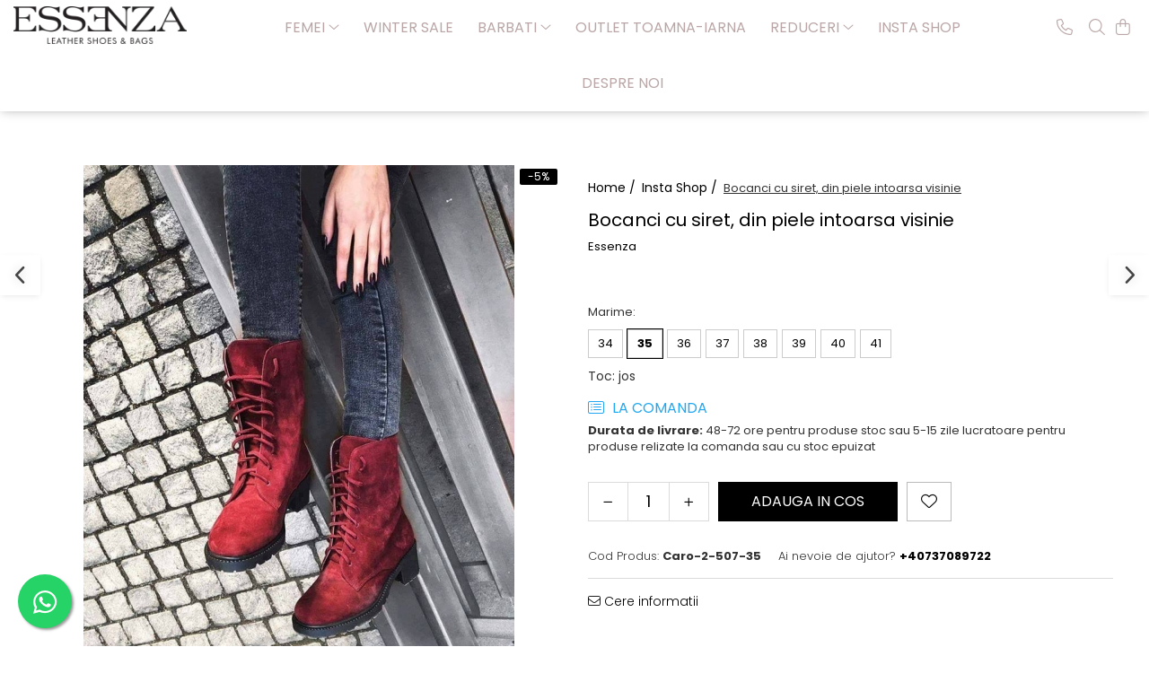

--- FILE ---
content_type: text/html; charset=UTF-8
request_url: https://www.essenzashoes.ro/insta-shop/bocanci-cu-siret-din-piele-intoarsa-visinie.html
body_size: 35236
content:
<!DOCTYPE html>

<html lang="ro-ro">

	<head>
		<meta charset="UTF-8">

		<script src="https://gomagcdn.ro/themes/fashion/js/lazysizes.min.js?v=10191338-4.243" async=""></script>

		<script>
			function g_js(callbk){typeof callbk === 'function' ? window.addEventListener("DOMContentLoaded", callbk, false) : false;}
		</script>

		
		<style>
			/*body.loading{overflow:hidden;}
			body.loading #wrapper{opacity: 0;visibility: hidden;}
			body #wrapper{opacity: 1;visibility: visible;transition:all .1s ease-out;}*/

			.main-header .main-menu{min-height:43px;}
			.-g-hide{visibility:hidden;opacity:0;}

					</style>
					<link rel="preconnect" href="https://fonts.googleapis.com" >
					<link rel="preconnect" href="https://fonts.gstatic.com" crossorigin>
		
		<link rel="preconnect" href="https://gomagcdn.ro"><link rel="dns-prefetch" href="https://fonts.googleapis.com" /><link rel="dns-prefetch" href="https://fonts.gstatic.com" /><link rel="dns-prefetch" href="https://connect.facebook.net" /><link rel="dns-prefetch" href="https://www.facebook.com" /><link rel="dns-prefetch" href="https://www.googletagmanager.com" /><link rel="dns-prefetch" href="https://www.google-analytics.com" /><link rel="dns-prefetch" href="https://embed.tawk.to" />

					<link rel="preload" as="image" href="https://gomagcdn.ro/domains/essenzashoes.ro/files/product/large/bocanci-cu-siret-din-piele-intoarsa-visinie-1091-8434.jpg"   >
					<link rel="preload" as="style" href="https://fonts.googleapis.com/css2?family=Poppins:ital,wght@0,300;0,400;0,600;0,700;1,300;1,400&display=swap" fetchpriority="high" onload="this.onload=null;this.rel='stylesheet'" crossorigin>
		
		<link rel="preload" href="https://gomagcdn.ro/themes/fashion/js/plugins.js?v=10191338-4.243" as="script">

		
					<link rel="preload" href="https://www.essenzashoes.ro/theme/default.js?v=41653841616" as="script">
				
		<link rel="preload" href="https://gomagcdn.ro/themes/fashion/js/dev.js?v=10191338-4.243" as="script">

					<noscript>
				<link rel="stylesheet" href="https://fonts.googleapis.com/css2?family=Poppins:ital,wght@0,300;0,400;0,600;0,700;1,300;1,400&display=swap">
			</noscript>
		
					<link rel="stylesheet" href="https://gomagcdn.ro/themes/fashion/css/main-min.css?v=10191338-4.243-1" data-values='{"blockScripts": "1"}'>
		
					<link rel="stylesheet" href="https://www.essenzashoes.ro/theme/default.css?v=41653841616">
		
						<link rel="stylesheet" href="https://gomagcdn.ro/themes/fashion/css/dev-style.css?v=10191338-4.243-1">
		
		
		
		<link rel="alternate" hreflang="x-default" href="https://www.essenzashoes.ro/insta-shop/bocanci-cu-siret-din-piele-intoarsa-visinie.html">
							
		<meta name="expires" content="never">
		<meta name="revisit-after" content="1 days">
					<meta name="author" content="Gomag">
				<title>Bocanci cu siret, din piele intoarsa visinie</title>


					<meta name="robots" content="index,follow" />
						
		<meta name="description" content="Bocanci cu siret, din piele intoarsa visinie">
		<meta class="viewport" name="viewport" content="width=device-width, initial-scale=1.0, user-scalable=no">
							<meta property="og:description" content="Bocanci cu siret, din piele intoarsa visinie.          Exterior/Interior din piele naturala   Talpa antiderapanta din cauciuc    Produs personalizabil la comanda :culoarea   Lungimea produsului masurata de la calcai in sus este de 15.5 cm, tocul 5.5 cm, talpa 1.5cm. Dimensiunile produselor noastre sunt stabilite pe baza mărimii 37      GHID MARIMI        Poti comanda linistita marimea pe care o porti in general!   Pentru a ne asigura ca marimea comandata ti se potriveste pentru modelul ales, dupa ce ai finalizat comanda vei fi contacatat telefonic de catre un consilier si vei primi indicatiile de masurare a talpii prin email pentru modelele realizate la comanda   In cazul in care doresti modificari ale modelului (culoare si tip piele, toc, etc.), dupa ce ai adaugat produsul in cos, mentioneaza in sectiunea observatii  doresc personalizarea produsului . Consilierii nostri te vor contacta telefonic si iti vor trimite poze cu mostre de piele si tocuri, astfel sa alegi cat mai bine varianta preferata   Pentru alegerea marimii te rugam sa alegi ghidul de marimi de mai sus   Toate comenzile se onfirma telefonic si stabilim impreuna daca marimea coamandata este cea care ti se potriveste pentru modelul ales  "/>
							<meta property="og:image" content="https://gomagcdn.ro/domains/essenzashoes.ro/files/product/large/bocanci-cu-siret-din-piele-intoarsa-visinie-1091-8434.jpg"/>
															<link rel="canonical" href="https://www.essenzashoes.ro/insta-shop/bocanci-cu-siret-din-piele-intoarsa-visinie.html" />
			<meta property="og:url" content="https://www.essenzashoes.ro/insta-shop/bocanci-cu-siret-din-piele-intoarsa-visinie.html"/>
						
		<meta name="distribution" content="Global">
		<meta name="owner" content="www.essenzashoes.ro">
		<meta name="publisher" content="www.essenzashoes.ro">
		<meta name="rating" content="General">
		<meta name="copyright" content="Copyright www.essenzashoes.ro 2026. All rights reserved">
		<link rel="search" href="https://www.essenzashoes.ro/opensearch.ro.xml" type="application/opensearchdescription+xml" title="Cautare"/>

		
							<script src="https://gomagcdn.ro/themes/fashion/js/jquery-2.1.4.min.js"></script>
			<script defer src="https://gomagcdn.ro/themes/fashion/js/jquery.autocomplete.js?v=20181023"></script>
			<script src="https://gomagcdn.ro/themes/fashion/js/gomag.config.js?v=10191338-4.243"></script>
			<script src="https://gomagcdn.ro/themes/fashion/js/gomag.js?v=10191338-4.243"></script>
		
													<script>
$.Gomag.bind('User/Data/AffiliateMarketing/HideTrafiLeak', function(event, data){

    //hide tawk.to widget
	Tawk_API = Tawk_API || {};
	Tawk_API.onBeforeLoad = function(){
		Tawk_API.hideWidget();
	};
});
</script><script>
$.Gomag.bind('User/Data/AffiliateMarketing/HideTrafiLeak', function(event, data){

    $('.whatsappfloat').remove();
});
</script><!-- Google Analytics -->
	<script>
	(function(i,s,o,g,r,a,m){i['GoogleAnalyticsObject']=r;i[r]=i[r]||function(){
	(i[r].q=i[r].q||[]).push(arguments)},i[r].l=1*new Date();a=s.createElement(o),
	m=s.getElementsByTagName(o)[0];a.async=1;a.src=g;m.parentNode.insertBefore(a,m)
	})(window,document,'script','//www.google-analytics.com/analytics.js','ga');
	ga('create', 'UA-38114155-1', 'auto');  // Replace with your property ID.
			ga('send', 'pageview');
		</script>
	<script>
		$(document).ready(function(){
			
			$.Gomag.bind('Order/Checkout/Submit', function(data)
			{
				window.ga=window.ga||function(){(ga.q=ga.q||[]).push(arguments)};
				ga('send', 'event', 'Buton', 'Click', 'Finalizeaza_Comanda');
			});
		})
	</script>
	<script>
		$(document).ready(function(){
			
			$.Gomag.bind('Product/Add/To/Cart/After', function(eventResponse, properties)
			{
				
				window.ga=window.ga||function(){(ga.q=ga.q||[]).push(arguments)};
				ga('send', 'event', 'Buton', 'Click', 'Adauga_Cos');
			});
		})
	</script>
<!-- End Google Analytics --><!-- Google Tag Manager -->
    <script>(function(w,d,s,l,i){w[l]=w[l]||[];w[l].push({'gtm.start':
    new Date().getTime(),event:'gtm.js'});var f=d.getElementsByTagName(s)[0],
    j=d.createElement(s),dl=l!='dataLayer'?'&l='+l:'';j.async=true;j.src=
    'https://www.googletagmanager.com/gtm.js?id='+i+dl;f.parentNode.insertBefore(j,f);
    })(window,document,'script','dataLayer','GTM-59F7DM7W');</script>
    <!-- End Google Tag Manager --><script>
window.dataLayer = window.dataLayer || [];
window.gtag = window.gtag || function(){dataLayer.push(arguments);}
</script><script>
function gmsc(name, value)
{
	if(value != undefined && value)
	{
		var expires = new Date();
		expires.setTime(expires.getTime() + parseInt(3600*24*1000*90));
		document.cookie = encodeURIComponent(name) + "=" + encodeURIComponent(value) + '; expires='+ expires.toUTCString() + "; path=/";
	}
}
let gmqs = window.location.search;
let gmup = new URLSearchParams(gmqs);
gmsc('g_sc', gmup.get('shop_campaign'));
gmsc('shop_utm_campaign', gmup.get('utm_campaign'));
gmsc('shop_utm_medium', gmup.get('utm_medium'));
gmsc('shop_utm_source', gmup.get('utm_source'));
</script><!-- Facebook Pixel Code -->
				<script>
				!function(f,b,e,v,n,t,s){if(f.fbq)return;n=f.fbq=function(){n.callMethod?
				n.callMethod.apply(n,arguments):n.queue.push(arguments)};if(!f._fbq)f._fbq=n;
				n.push=n;n.loaded=!0;n.version="2.0";n.queue=[];t=b.createElement(e);t.async=!0;
				t.src=v;s=b.getElementsByTagName(e)[0];s.parentNode.insertBefore(t,s)}(window,
				document,"script","//connect.facebook.net/en_US/fbevents.js");

				fbq("init", "1693992907489043");
				fbq("track", "PageView");</script>
				<!-- End Facebook Pixel Code -->
				<script>
				$.Gomag.bind('User/Ajax/Data/Loaded', function(event, data){
					if(data != undefined && data.data != undefined)
					{
						var eventData = data.data;
						if(eventData.facebookUserData != undefined)
						{
							$('body').append(eventData.facebookUserData);
						}
					}
				})
				</script>
									
		
	</head>

	<body class="" style="">

		<script >
			function _addCss(url, attribute, value, loaded){
				var _s = document.createElement('link');
				_s.rel = 'stylesheet';
				_s.href = url;
				_s.type = 'text/css';
				if(attribute)
				{
					_s.setAttribute(attribute, value)
				}
				if(loaded){
					_s.onload = function(){
						var dom = document.getElementsByTagName('body')[0];
						//dom.classList.remove('loading');
					}
				}
				var _st = document.getElementsByTagName('link')[0];
				_st.parentNode.insertBefore(_s, _st);
			}
			//_addCss('https://fonts.googleapis.com/css2?family=Open+Sans:ital,wght@0,300;0,400;0,600;0,700;1,300;1,400&display=swap');
			_addCss('https://gomagcdn.ro/themes/_fonts/Open-Sans.css');

		</script>
		<script>
				/*setTimeout(
				  function()
				  {
				   document.getElementsByTagName('body')[0].classList.remove('loading');
				  }, 1000);*/
		</script>
									
<script type="application/javascript" async
src="https://static.klaviyo.com/onsite/js/klaviyo.js?company_id=WaAjuA">
</script>

<script>
		!function(){if(!window.klaviyo){window._klOnsite=window._klOnsite||[];try{window.klaviyo=new Proxy({},{get:function(n,i){return"push"===i?function(){var n;(n=window._klOnsite).push.apply(n,arguments)}:function(){for(var n=arguments.length,o=new Array(n),w=0;w<n;w++)o[w]=arguments[w];var t="function"==typeof o[o.length-1]?o.pop():void 0,e=new Promise((function(n){window._klOnsite.push([i].concat(o,[function(i){t&&t(i),n(i)}]))}));return e}}})}catch(n){window.klaviyo=window.klaviyo||[],window.klaviyo.push=function(){var n;(n=window._klOnsite).push.apply(n,arguments)}}}}();
		
		$(document).ready(function(){
			$.Gomag.bind('User/Ajax/Data/Loaded', function(event, data){
				if(data != undefined && data.data != undefined && data.data)
				{
					var _ajaxDataLoaded = data.data;

					if (_ajaxDataLoaded.learnqCustomerProperties != undefined) {
						function klaviyoTrackCallback() {
							klaviyo.track("Active on Site", _ajaxDataLoaded.learnqCustomerProperties);
						}
						klaviyo.identify(_ajaxDataLoaded.learnqCustomerProperties, klaviyoTrackCallback);

					}
				}
			});
		});

</script>
					
					<div id="fb-root"></div>
						<script >
			window.fbAsyncInit = function() {
			FB.init({
			appId : '821056719636011',
			autoLogAppEvents : true,
			xfbml : true,
			version : 'v12.0'
			});
			};
			</script>
			<script async defer crossorigin="anonymous" src="https://connect.facebook.net/ro_RO/sdk.js"></script>
					
		<div id="wrapper">
			<!-- BLOCK:f58369fd7e639ac47c032ea317959c38 start -->
<div id="_cartSummary" class="hide"></div>

<script >
	$(document).ready(function() {

		$(document).on('keypress', '.-g-input-loader', function(){
			$(this).addClass('-g-input-loading');
		})

		$.Gomag.bind('Product/Add/To/Cart/After', function(eventResponse, properties)
		{
									var data = JSON.parse(properties.data);
			$('.q-cart').html(data.quantity);
			if(parseFloat(data.quantity) > 0)
			{
				$('.q-cart').removeClass('hide');
			}
			else
			{
				$('.q-cart').addClass('hide');
			}
			$('.cartPrice').html(data.subtotal + ' ' + data.currency);
			$('.cartProductCount').html(data.quantity);


		})
		$('#_cartSummary').on('updateCart', function(event, cart) {
			var t = $(this);

			$.get('https://www.essenzashoes.ro/cart-update', {
				cart: cart
			}, function(data) {

				$('.q-cart').html(data.quantity);
				if(parseFloat(data.quantity) > 0)
				{
					$('.q-cart').removeClass('hide');
				}
				else
				{
					$('.q-cart').addClass('hide');
				}
				$('.cartPrice').html(data.subtotal + ' ' + data.currency);
				$('.cartProductCount').html(data.quantity);
			}, 'json');
			window.ga = window.ga || function() {
				(ga.q = ga.q || []).push(arguments)
			};
			ga('send', 'event', 'Buton', 'Click', 'Adauga_Cos');
		});

		if(window.gtag_report_conversion) {
			$(document).on("click", 'li.phone-m', function() {
				var phoneNo = $('li.phone-m').children( "a").attr('href');
				gtag_report_conversion(phoneNo);
			});

		}

	});
</script>



<header class="main-header container-bg clearfix" data-block="headerBlock">
	<div class="discount-tape container-h full -g-hide" id="_gomagHellobar"></div>

		
	<div class="top-head-bg container-h full">

		<div class="top-head container-h">
			<div class="row">
				<div class="col-md-3 col-sm-3 col-xs-5 logo-h">
					
	<a href="https://www.essenzashoes.ro" id="logo" data-pageId="2">
		<img src="https://gomagcdn.ro/domains/essenzashoes/files/company/essenza_logo-2-1-2442.png" fetchpriority="high" class="img-responsive" alt="Essenza" title="Essenza" width="200" height="50" style="width:auto;">
	</a>
				</div>
				<div class="col-md-4 col-sm-4 col-xs-7 main search-form-box">
					
<form name="search-form" class="search-form" action="https://www.essenzashoes.ro/produse" id="_searchFormMainHeader">

	<input id="_autocompleteSearchMainHeader" name="c" class="input-placeholder -g-input-loader" type="text" placeholder="Cauta in site..." aria-label="Search"  value="">
	<button id="_doSearch" class="search-button" aria-hidden="true">
		<i class="fa fa-search" aria-hidden="true"></i>
	</button>

				<script >
			$(document).ready(function() {

				$('#_autocompleteSearchMainHeader').autocomplete({
					serviceUrl: 'https://www.essenzashoes.ro/autocomplete',
					minChars: 2,
					deferRequestBy: 700,
					appendTo: '#_searchFormMainHeader',
					width: parseInt($('#_doSearch').offset().left) - parseInt($('#_autocompleteSearchMainHeader').offset().left),
					formatResult: function(suggestion, currentValue) {
						return suggestion.value;
					},
					onSelect: function(suggestion) {
						$(this).val(suggestion.data);
					},
					onSearchComplete: function(suggestion) {
						$(this).removeClass('-g-input-loading');
					}
				});
				$(document).on('click', '#_doSearch', function(e){
					e.preventDefault();
					if($('#_autocompleteSearchMainHeader').val() != '')
					{
						$('#_searchFormMainHeader').submit();
					}
				})
			});
		</script>
	

</form>
				</div>
				<div class="col-md-5 col-sm-5 acount-section">
					
<ul>
	<li class="search-m hide">
		<a href="#" class="-g-no-url" aria-label="Cauta in site..." data-pageId="">
			<i class="fa fa-search search-open" aria-hidden="true"></i>
			<i style="display:none" class="fa fa-times search-close" aria-hidden="true"></i>
		</a>
	</li>
	<li class="-g-user-icon -g-user-icon-empty">
			
	</li>
	
				<li class="contact-header">
			<a href="tel:+40737089722" aria-label="Contacteaza-ne" data-pageId="3">
				<i class="fa fa-phone" aria-hidden="true"></i>
								<span>+40737089722</span>
			</a>
		</li>
			<li class="wishlist-header hide">
		<a href="https://www.essenzashoes.ro/wishlist" aria-label="Wishlist" data-pageId="28">
			<span class="-g-wishlist-product-count -g-hide"></span>
			<i class="fa fa-heart-o" aria-hidden="true"></i>
			<span class="">Favorite</span>
		</a>
	</li>
	<li class="cart-header-btn cart">
		<a class="cart-drop _showCartHeader" href="https://www.essenzashoes.ro/cos-de-cumparaturi" aria-label="Cos de cumparaturi">
			<span class="q-cart hide">0</span>
			<i class="fa fa-shopping-bag" aria-hidden="true"></i>
			<span class="count cartPrice">0,00
				
			</span>
		</a>
					<div class="cart-dd  _cartShow cart-closed"></div>
			</li>

	</ul>

	<script>
		$(document).ready(function() {
			//Cart
							$('.cart').mouseenter(function() {
					$.Gomag.showCartSummary('div._cartShow');
				}).mouseleave(function() {
					$.Gomag.hideCartSummary('div._cartShow');
					$('div._cartShow').removeClass('cart-open');
				});
						$(document).on('click', '.dropdown-toggle', function() {
				window.location = $(this).attr('href');
			})
		})
	</script>

				</div>
			</div>
		</div>
	</div>


<div id="navigation">
	<nav id="main-menu" class="main-menu container-h full clearfix">
		<a href="#" class="menu-trg -g-no-url" title="Produse">
			<span>&nbsp;</span>
		</a>
		
<div class="container-h nav-menu-hh clearfix">

	<!-- BASE MENU -->
	<ul class="
			nav-menu base-menu container-h
			
			
		">

		

			
		<li class="menu-drop __GomagMM ">
							<a
					href="https://www.essenzashoes.ro/femei"
					class="  "
					rel="  "
					
					title="FEMEI"
					data-Gomag=''
					data-block-name="mainMenuD0"
					data-pageId= "82"
					data-block="mainMenuD">
											<span class="list">FEMEI</span>
						<i class="fa fa-angle-down"></i>
				</a>

									<div class="menu-dd">
										<ul class="drop-list clearfix w100">
																																						<li class="fl">
										<div class="col">
											<p class="title">
												<a
												href="https://www.essenzashoes.ro/incaltaminte"
												class="title    "
												rel="  "
												
												title="INCALTAMINTE"
												data-Gomag=''
												data-block-name="mainMenuD1"
												data-block="mainMenuD"
												data-pageId= "82"
												>
																										INCALTAMINTE
												</a>
											</p>
																																															<a
														href="https://www.essenzashoes.ro/pantofi"
														rel="  "
														
														title="Pantofi"
														class="    "
														data-Gomag=''
														data-block-name="mainMenuD2"
														data-block="mainMenuD"
														data-pageId=""
													>
																												<i class="fa fa-angle-right"></i>
														<span>Pantofi</span>
													</a>
																									<a
														href="https://www.essenzashoes.ro/bocanci"
														rel="  "
														
														title="Bocanci"
														class="    "
														data-Gomag=''
														data-block-name="mainMenuD2"
														data-block="mainMenuD"
														data-pageId=""
													>
																												<i class="fa fa-angle-right"></i>
														<span>Bocanci</span>
													</a>
																									<a
														href="https://www.essenzashoes.ro/ghete"
														rel="  "
														
														title="Ghete"
														class="    "
														data-Gomag=''
														data-block-name="mainMenuD2"
														data-block="mainMenuD"
														data-pageId=""
													>
																												<i class="fa fa-angle-right"></i>
														<span>Ghete</span>
													</a>
																									<a
														href="https://www.essenzashoes.ro/cizme"
														rel="  "
														
														title="Cizme"
														class="    "
														data-Gomag=''
														data-block-name="mainMenuD2"
														data-block="mainMenuD"
														data-pageId=""
													>
																												<i class="fa fa-angle-right"></i>
														<span>Cizme</span>
													</a>
																									<a
														href="https://www.essenzashoes.ro/ciocate"
														rel="  "
														
														title="Ciocate"
														class="    "
														data-Gomag=''
														data-block-name="mainMenuD2"
														data-block="mainMenuD"
														data-pageId=""
													>
																												<i class="fa fa-angle-right"></i>
														<span>Ciocate</span>
													</a>
																									<a
														href="https://www.essenzashoes.ro/colectie-mirese"
														rel="  "
														
														title="Colectie Mireasa"
														class="    "
														data-Gomag=''
														data-block-name="mainMenuD2"
														data-block="mainMenuD"
														data-pageId=""
													>
																												<i class="fa fa-angle-right"></i>
														<span>Colectie Mireasa</span>
													</a>
																									<a
														href="https://www.essenzashoes.ro/crystal-collection"
														rel="  "
														
														title="Crystal Collection"
														class="    "
														data-Gomag=''
														data-block-name="mainMenuD2"
														data-block="mainMenuD"
														data-pageId=""
													>
																												<i class="fa fa-angle-right"></i>
														<span>Crystal Collection</span>
													</a>
																									<a
														href="https://www.essenzashoes.ro/casual"
														rel="  "
														
														title="Casual"
														class="    "
														data-Gomag=''
														data-block-name="mainMenuD2"
														data-block="mainMenuD"
														data-pageId=""
													>
																												<i class="fa fa-angle-right"></i>
														<span>Casual</span>
													</a>
																									<a
														href="https://www.essenzashoes.ro/sneakers"
														rel="  "
														
														title="Sneakers"
														class="    "
														data-Gomag=''
														data-block-name="mainMenuD2"
														data-block="mainMenuD"
														data-pageId=""
													>
																												<i class="fa fa-angle-right"></i>
														<span>Sneakers</span>
													</a>
																							
										</div>
									</li>
																																<li class="fl">
										<div class="col">
											<p class="title">
												<a
												href="https://www.essenzashoes.ro/genti"
												class="title    "
												rel="  "
												
												title="GENTI"
												data-Gomag=''
												data-block-name="mainMenuD1"
												data-block="mainMenuD"
												data-pageId= "82"
												>
																										GENTI
												</a>
											</p>
																																															<a
														href="https://www.essenzashoes.ro/posete"
														rel="  "
														
														title="Posete"
														class="    "
														data-Gomag=''
														data-block-name="mainMenuD2"
														data-block="mainMenuD"
														data-pageId=""
													>
																												<i class="fa fa-angle-right"></i>
														<span>Posete</span>
													</a>
																									<a
														href="https://www.essenzashoes.ro/rucsac"
														rel="  "
														
														title="Rucsac"
														class="    "
														data-Gomag=''
														data-block-name="mainMenuD2"
														data-block="mainMenuD"
														data-pageId=""
													>
																												<i class="fa fa-angle-right"></i>
														<span>Rucsac</span>
													</a>
																									<a
														href="https://www.essenzashoes.ro/plic"
														rel="  "
														
														title="Plic"
														class="    "
														data-Gomag=''
														data-block-name="mainMenuD2"
														data-block="mainMenuD"
														data-pageId=""
													>
																												<i class="fa fa-angle-right"></i>
														<span>Plic</span>
													</a>
																									<a
														href="https://www.essenzashoes.ro/saculet"
														rel="  "
														
														title="Saculet"
														class="    "
														data-Gomag=''
														data-block-name="mainMenuD2"
														data-block="mainMenuD"
														data-pageId=""
													>
																												<i class="fa fa-angle-right"></i>
														<span>Saculet</span>
													</a>
																									<a
														href="https://www.essenzashoes.ro/borsete"
														rel="  "
														
														title="Borsete"
														class="    "
														data-Gomag=''
														data-block-name="mainMenuD2"
														data-block="mainMenuD"
														data-pageId=""
													>
																												<i class="fa fa-angle-right"></i>
														<span>Borsete</span>
													</a>
																							
										</div>
									</li>
																													</ul>
																	</div>
									
		</li>
		
		<li class="menu-drop __GomagMM ">
								<a
						href="https://www.essenzashoes.ro/winter-sale"
						class="    "
						rel="  "
						
						title="Winter Sale"
						data-Gomag=''
						data-block-name="mainMenuD0"  data-block="mainMenuD" data-pageId= "82">
												<span class="list">Winter Sale</span>
					</a>
				
		</li>
		
		<li class="menu-drop __GomagMM ">
							<a
					href="https://www.essenzashoes.ro/barbati"
					class="  "
					rel="  "
					
					title="BARBATI"
					data-Gomag=''
					data-block-name="mainMenuD0"
					data-pageId= "82"
					data-block="mainMenuD">
											<span class="list">BARBATI</span>
						<i class="fa fa-angle-down"></i>
				</a>

									<div class="menu-dd">
										<ul class="drop-list clearfix w100">
																																						<li class="fl">
										<div class="col">
											<p class="title">
												<a
												href="https://www.essenzashoes.ro/pantofi-66"
												class="title    "
												rel="  "
												
												title="PANTOFI"
												data-Gomag=''
												data-block-name="mainMenuD1"
												data-block="mainMenuD"
												data-pageId= "82"
												>
																										PANTOFI
												</a>
											</p>
																						
										</div>
									</li>
																																<li class="fl">
										<div class="col">
											<p class="title">
												<a
												href="https://www.essenzashoes.ro/sneakers-78"
												class="title    "
												rel="  "
												
												title="SNEAKERS"
												data-Gomag=''
												data-block-name="mainMenuD1"
												data-block="mainMenuD"
												data-pageId= "82"
												>
																										SNEAKERS
												</a>
											</p>
																						
										</div>
									</li>
																													</ul>
																	</div>
									
		</li>
		
		<li class="menu-drop __GomagMM ">
								<a
						href="https://www.essenzashoes.ro/outlet"
						class="    "
						rel="  "
						
						title="OUTLET TOAMNA-IARNA"
						data-Gomag=''
						data-block-name="mainMenuD0"  data-block="mainMenuD" data-pageId= "82">
												<span class="list">OUTLET TOAMNA-IARNA</span>
					</a>
				
		</li>
		
		<li class="menu-drop __GomagMM ">
							<a
					href="https://www.essenzashoes.ro/black-friday-39"
					class="  "
					rel="  "
					
					title="REDUCERI"
					data-Gomag=''
					data-block-name="mainMenuD0"
					data-pageId= "82"
					data-block="mainMenuD">
											<span class="list">REDUCERI</span>
						<i class="fa fa-angle-down"></i>
				</a>

									<div class="menu-dd">
										<ul class="drop-list clearfix w100">
																																						<li class="fl">
										<div class="col">
											<p class="title">
												<a
												href="https://www.essenzashoes.ro/reduceri"
												class="title    "
												rel="  "
												
												title="Reduceri"
												data-Gomag=''
												data-block-name="mainMenuD1"
												data-block="mainMenuD"
												data-pageId= "82"
												>
																										Reduceri
												</a>
											</p>
																						
										</div>
									</li>
																																<li class="fl">
										<div class="col">
											<p class="title">
												<a
												href="https://www.essenzashoes.ro/stoc-livrare-rapida"
												class="title    "
												rel="  "
												
												title="Stoc Livrare Rapida"
												data-Gomag=''
												data-block-name="mainMenuD1"
												data-block="mainMenuD"
												data-pageId= "82"
												>
																										Stoc Livrare Rapida
												</a>
											</p>
																						
										</div>
									</li>
																													</ul>
																	</div>
									
		</li>
		
		<li class="menu-drop __GomagMM ">
								<a
						href="https://www.essenzashoes.ro/insta-shop"
						class="    "
						rel="  "
						
						title="Insta Shop"
						data-Gomag=''
						data-block-name="mainMenuD0"  data-block="mainMenuD" data-pageId= "82">
												<span class="list">Insta Shop</span>
					</a>
				
		</li>
						
		

	
		<li class="menu-drop __GomagSM   ">

			<a
				href="https://www.essenzashoes.ro/despre-noi"
				rel="  "
				
				title="Despre noi"
				data-Gomag=''
				data-block="mainMenuD"
				data-pageId= "11"
				class=" "
			>
								Despre noi
							</a>
					</li>
	
		
	</ul> <!-- end of BASE MENU -->

</div>		<ul class="mobile-icon fr">

							<li class="phone-m">
					<a href="tel:+40737089722" title="Contacteaza-ne">
												<i class="fa fa-phone" aria-hidden="true"></i>
					</a>
				</li>
									<li class="user-m -g-user-icon -g-user-icon-empty">
			</li>
			<li class="wishlist-header-m hide">
				<a href="https://www.essenzashoes.ro/wishlist">
					<span class="-g-wishlist-product-count"></span>
					<i class="fa fa-heart-o" aria-hidden="true"></i>

				</a>
			</li>
			<li class="cart-m">
				<a href="https://www.essenzashoes.ro/cos-de-cumparaturi">
					<span class="q-cart hide">0</span>
					<i class="fa fa-shopping-bag" aria-hidden="true"></i>
				</a>
			</li>
			<li class="search-m">
				<a href="#" class="-g-no-url" aria-label="Cauta in site...">
					<i class="fa fa-search search-open" aria-hidden="true"></i>
					<i style="display:none" class="fa fa-times search-close" aria-hidden="true"></i>
				</a>
			</li>
					</ul>
	</nav>
	<!-- end main-nav -->

	<div style="display:none" class="search-form-box search-toggle">
		<form name="search-form" class="search-form" action="https://www.essenzashoes.ro/produse" id="_searchFormMobileToggle">
			<input id="_autocompleteSearchMobileToggle" name="c" class="input-placeholder -g-input-loader" type="text" autofocus="autofocus" value="" placeholder="Cauta in site..." aria-label="Search">
			<button id="_doSearchMobile" class="search-button" aria-hidden="true">
				<i class="fa fa-search" aria-hidden="true"></i>
			</button>

										<script >
					$(document).ready(function() {
						$('#_autocompleteSearchMobileToggle').autocomplete({
							serviceUrl: 'https://www.essenzashoes.ro/autocomplete',
							minChars: 2,
							deferRequestBy: 700,
							appendTo: '#_searchFormMobileToggle',
							width: parseInt($('#_doSearchMobile').offset().left) - parseInt($('#_autocompleteSearchMobileToggle').offset().left),
							formatResult: function(suggestion, currentValue) {
								return suggestion.value;
							},
							onSelect: function(suggestion) {
								$(this).val(suggestion.data);
							},
							onSearchComplete: function(suggestion) {
								$(this).removeClass('-g-input-loading');
							}
						});

						$(document).on('click', '#_doSearchMobile', function(e){
							e.preventDefault();
							if($('#_autocompleteSearchMobileToggle').val() != '')
							{
								$('#_searchFormMobileToggle').submit();
							}
						})
					});
				</script>
			
		</form>
	</div>
</div>

</header>
<!-- end main-header --><!-- BLOCK:f58369fd7e639ac47c032ea317959c38 end -->
			
<script >
	$.Gomag.bind('Product/Add/To/Cart/Validate', function(response, isValid)
	{
		$($GomagConfig.versionAttributesName).removeClass('versionAttributeError');

		if($($GomagConfig.versionAttributesSelectSelector).length && !$($GomagConfig.versionAttributesSelectSelector).val())
		{

			if ($($GomagConfig.versionAttributesHolder).position().top < jQuery(window).scrollTop()){
				//scroll up
				 $([document.documentElement, document.body]).animate({
					scrollTop: $($GomagConfig.versionAttributesHolder).offset().top - 55
				}, 1000, function() {
					$($GomagConfig.versionAttributesName).addClass('versionAttributeError');
				});
			}
			else if ($($GomagConfig.versionAttributesHolder).position().top + $($GomagConfig.versionAttributesHolder).height() >
				$(window).scrollTop() + (
					window.innerHeight || document.documentElement.clientHeight
				)) {
				//scroll down
				$('html,body').animate({
					scrollTop: $($GomagConfig.versionAttributesHolder).position().top - (window.innerHeight || document.documentElement.clientHeight) + $($GomagConfig.versionAttributesHolder).height() -55 }, 1000, function() {
					$($GomagConfig.versionAttributesName).addClass('versionAttributeError');
				}
				);
			}
			else{
				$($GomagConfig.versionAttributesName).addClass('versionAttributeError');
			}

			isValid.noError = false;
		}
		if($($GomagConfig.versionAttributesSelector).length && !$('.'+$GomagConfig.versionAttributesActiveSelectorClass).length)
		{

			if ($($GomagConfig.versionAttributesHolder).position().top < jQuery(window).scrollTop()){
				//scroll up
				 $([document.documentElement, document.body]).animate({
					scrollTop: $($GomagConfig.versionAttributesHolder).offset().top - 55
				}, 1000, function() {
					$($GomagConfig.versionAttributesName).addClass('versionAttributeError');
				});
			}
			else if ($($GomagConfig.versionAttributesHolder).position().top + $($GomagConfig.versionAttributesHolder).height() >
				$(window).scrollTop() + (
					window.innerHeight || document.documentElement.clientHeight
				)) {
				//scroll down
				$('html,body').animate({
					scrollTop: $($GomagConfig.versionAttributesHolder).position().top - (window.innerHeight || document.documentElement.clientHeight) + $($GomagConfig.versionAttributesHolder).height() -55 }, 1000, function() {
					$($GomagConfig.versionAttributesName).addClass('versionAttributeError');
				}
				);
			}
			else{
				$($GomagConfig.versionAttributesName).addClass('versionAttributeError');
			}

			isValid.noError = false;
		}
	});
	$.Gomag.bind('Page/Load', function removeSelectedVersionAttributes(response, settings) {
		/* remove selection for versions */
		if((settings.doNotSelectVersion != undefined && settings.doNotSelectVersion === true) && $($GomagConfig.versionAttributesSelector).length && !settings.reloadPageOnVersionClick) {
			$($GomagConfig.versionAttributesSelector).removeClass($GomagConfig.versionAttributesActiveSelectorClass);
		}

		if((settings.doNotSelectVersion != undefined && settings.doNotSelectVersion === true) && $($GomagConfig.versionAttributesSelectSelector).length) {
			var selected = settings.reloadPageOnVersionClick != undefined && settings.reloadPageOnVersionClick ? '' : 'selected="selected"';

			$($GomagConfig.versionAttributesSelectSelector).prepend('<option value="" ' + selected + '>Selectati</option>');
		}
	});
	$(document).ready(function() {
		function is_touch_device2() {
			return (('ontouchstart' in window) || (navigator.MaxTouchPoints > 0) || (navigator.msMaxTouchPoints > 0));
		};

		
		$.Gomag.bind('Product/Details/After/Ajax/Load', function(e, payload)
		{
			let reinit = payload.reinit;
			let response = payload.response;

			if(reinit){
				$('.thumb-h:not(.horizontal):not(.vertical)').insertBefore('.vertical-slide-img');

				var hasThumb = $('.thumb-sld').length > 0;

				$('.prod-lg-sld:not(.disabled)').slick({
					slidesToShow: 1,
					slidesToScroll: 1,
					//arrows: false,
					fade: true,
					//cssEase: 'linear',
					dots: true,
					infinite: false,
					draggable: false,
					dots: true,
					//adaptiveHeight: true,
					asNavFor: hasThumb ? '.thumb-sld' : null
				/*}).on('afterChange', function(event, slick, currentSlide, nextSlide){
					if($( window ).width() > 800 ){

						$('.zoomContainer').remove();
						$('#img_0').removeData('elevateZoom');
						var source = $('#img_'+currentSlide).attr('data-src');
						var fullImage = $('#img_'+currentSlide).attr('data-full-image');
						$('.swaped-image').attr({
							//src:source,
							"data-zoom-image":fullImage
						});
						$('.zoomWindowContainer div').stop().css("background-image","url("+ fullImage +")");
						$("#img_"+currentSlide).elevateZoom({responsive: true});
					}*/
				});

				if($( window ).width() < 767 ){
					$('.prod-lg-sld.disabled').slick({
						slidesToShow: 1,
						slidesToScroll: 1,
						fade: true,
						dots: true,
						infinite: false,
						draggable: false,
						dots: true,
					});
				}

				$('.prod-lg-sld.slick-slider').slick('resize');

				//PRODUCT THUMB SLD
				if ($('.thumb-h.horizontal').length){
					$('.thumb-sld').slick({
						vertical: false,
						slidesToShow: 6,
						slidesToScroll: 1,
						asNavFor: '.prod-lg-sld',
						dots: false,
						infinite: false,
						//centerMode: true,
						focusOnSelect: true
					});
				} else if ($('.thumb-h').length) {
					$('.thumb-sld').slick({
						vertical: true,
						slidesToShow: 4,
						slidesToScroll: 1,
						asNavFor: '.prod-lg-sld',
						dots: false,
						infinite: false,
						draggable: false,
						swipe: false,
						//adaptiveHeight: true,
						//centerMode: true,
						focusOnSelect: true
					});
				}

				if($.Gomag.isMobile()){
					$($GomagConfig.bannerDesktop).remove()
					$($GomagConfig.bannerMobile).removeClass('hideSlide');
				} else {
					$($GomagConfig.bannerMobile).remove()
					$($GomagConfig.bannerDesktop).removeClass('hideSlide');
				}
			}

			$.Gomag.trigger('Product/Details/After/Ajax/Load/Complete', {'response':response});
		});

		$.Gomag.bind('Product/Details/After/Ajax/Response', function(e, payload)
		{
			let response = payload.response;
			let data = payload.data;
			let reinitSlider = false;

			if (response.title) {
				let $content = $('<div>').html(response.title);
				let title = $($GomagConfig.detailsProductTopHolder).find($GomagConfig.detailsProductTitleHolder).find('.title > span');
				let newTitle = $content.find('.title > span');
				if(title.text().trim().replace(/\s+/g, ' ') != newTitle.text().trim().replace(/\s+/g, ' ')){
					$.Gomag.fadeReplace(title,newTitle);
				}

				let brand = $($GomagConfig.detailsProductTopHolder).find($GomagConfig.detailsProductTitleHolder).find('.brand-detail');
				let newBrand = $content.find('.brand-detail');
				if(brand.text().trim().replace(/\s+/g, ' ') != newBrand.text().trim().replace(/\s+/g, ' ')){
					$.Gomag.fadeReplace(brand,newBrand);
				}

				let review = $($GomagConfig.detailsProductTopHolder).find($GomagConfig.detailsProductTitleHolder).find('.__reviewTitle');
				let newReview = $content.find('.__reviewTitle');
				if(review.text().trim().replace(/\s+/g, ' ') != newReview.text().trim().replace(/\s+/g, ' ')){
					$.Gomag.fadeReplace(review,newReview);
				}
			}

			if (response.images) {
				let $content = $('<div>').html(response.images);
				var imagesHolder = $($GomagConfig.detailsProductTopHolder).find($GomagConfig.detailsProductImagesHolder);
				var images = [];
				imagesHolder.find('img').each(function() {
					var dataSrc = $(this).attr('data-src');
					if (dataSrc) {
						images.push(dataSrc);
					}
				});

				var newImages = [];
				$content.find('img').each(function() {
					var dataSrc = $(this).attr('data-src');
					if (dataSrc) {
						newImages.push(dataSrc);
					}
				});

				if(!$content.find('.thumb-h.horizontal').length && imagesHolder.find('.thumb-h.horizontal').length){
					$content.find('.thumb-h').addClass('horizontal');
				}
				
				const newTop  = $content.find('.product-icon-box:not(.bottom)').first();
				const oldTop  = imagesHolder.find('.product-icon-box:not(.bottom)').first();

				if (newTop.length && oldTop.length && (newTop.prop('outerHTML') !== oldTop.prop('outerHTML'))) {
					oldTop.replaceWith(newTop.clone());
				}
				
				const newBottom = $content.find('.product-icon-box.bottom').first();
				const oldBottom = imagesHolder.find('.product-icon-box.bottom').first();

				if (newBottom.length && oldBottom.length && (newBottom.prop('outerHTML') !== oldBottom.prop('outerHTML'))) {
					oldBottom.replaceWith(newBottom.clone());
				}

				if (images.length !== newImages.length || images.some((val, i) => val !== newImages[i])) {
					$.Gomag.fadeReplace($($GomagConfig.detailsProductTopHolder).find($GomagConfig.detailsProductImagesHolder), $content.html());
					reinitSlider = true;
				}
			}

			if (response.details) {
				let $content = $('<div>').html(response.details);
				$content.find('.stock-limit').hide();
				function replaceDetails(content){
					$($GomagConfig.detailsProductTopHolder).find($GomagConfig.detailsProductDetailsHolder).html(content);
				}

				if($content.find('.__shippingPriceTemplate').length && $($GomagConfig.detailsProductTopHolder).find('.__shippingPriceTemplate').length){
					$content.find('.__shippingPriceTemplate').replaceWith($($GomagConfig.detailsProductTopHolder).find('.__shippingPriceTemplate'));
					$($GomagConfig.detailsProductTopHolder).find('.__shippingPriceTemplate').slideDown(100);
				} else if (!$content.find('.__shippingPriceTemplate').length && $($GomagConfig.detailsProductTopHolder).find('.__shippingPriceTemplate').length){
					$($GomagConfig.detailsProductTopHolder).find('.__shippingPriceTemplate').slideUp(100);
				}

				if($content.find('.btn-flstockAlertBTN').length && !$($GomagConfig.detailsProductTopHolder).find('.btn-flstockAlertBTN').length || !$content.find('.btn-flstockAlertBTN').length && $($GomagConfig.detailsProductTopHolder).find('.btn-flstockAlertBTN').length){
					$.Gomag.fadeReplace($($GomagConfig.detailsProductTopHolder).find('.add-section'), $content.find('.add-section').clone().html());
					setTimeout(function(){
						replaceDetails($content.html());
					}, 500)
				} else if ($content.find('.-g-empty-add-section').length && $($GomagConfig.detailsProductTopHolder).find('.add-section').length) {
					$($GomagConfig.detailsProductTopHolder).find('.add-section').slideUp(100, function() {
						replaceDetails($content.html());
					});
				} else if($($GomagConfig.detailsProductTopHolder).find('.-g-empty-add-section').length && $content.find('.add-section').length){
					$($GomagConfig.detailsProductTopHolder).find('.-g-empty-add-section').replaceWith($content.find('.add-section').clone().hide());
					$($GomagConfig.detailsProductTopHolder).find('.add-section').slideDown(100, function() {
						replaceDetails($content.html());
					});
				} else {
					replaceDetails($content.html());
				}

			}

			$.Gomag.trigger('Product/Details/After/Ajax/Load', {'properties':data, 'response':response, 'reinit':reinitSlider});
		});

	});
</script>


<div class="container-h container-bg product-page-holder ">

	
<div class="breadcrumbs-default breadcrumbs-default-product clearfix -g-breadcrumbs-container">
  <ol>
    <li>
      <a href="https://www.essenzashoes.ro/">Home&nbsp;/&nbsp;</a>
    </li>
        		<li>
		  <a href="https://www.essenzashoes.ro/insta-shop">Insta Shop&nbsp;/&nbsp;</a>
		</li>
		        <li class="active">Bocanci cu siret, din piele intoarsa visinie</li>
  </ol>
</div>
<!-- breadcrumbs-default -->

	

	<div id="-g-product-page-before"></div>

	<div id="product-page">

		
<div class="container-h product-top -g-product-1091" data-product-id="1091">

	<div class="row -g-product-row-box">
		<div class="detail-title col-sm-6 pull-right -g-product-title">
			
<div class="go-back-icon">
	<a href="https://www.essenzashoes.ro/insta-shop">
		<i class="fa fa-arrow-left" aria-hidden="true"></i>
	</a>
</div>

<h1 class="title">
		<span>

		Bocanci cu siret, din piele intoarsa visinie
		
	</span>
</h1>

			<a class="brand-detail" href="https://www.essenzashoes.ro/produse/essenza" title="Essenza" data-block="productDetailsBrandName">
			Essenza
		</a>
	
<div class="__reviewTitle">
	
					
</div>		</div>
		<div class="detail-slider-holder col-sm-6 -g-product-images">
			

<div class="vertical-slider-box">
    <div class="vertical-slider-pager-h">

		
		<div class="vertical-slide-img">
			<ul class="prod-lg-sld ">
																													
				
									<li>
						<a href="https://gomagcdn.ro/domains/essenzashoes.ro/files/product/original/bocanci-cu-siret-din-piele-intoarsa-visinie-1091-8434.jpg" data-fancybox="prod-gallery" data-base-class="detail-layout" data-caption="Bocanci cu siret, din piele intoarsa visinie" class="__retargetingImageThumbSelector"  title="Bocanci cu siret, din piele intoarsa visinie">
															<img
									id="img_0"
									data-id="1091"
									class="img-responsive"
									src="https://gomagcdn.ro/domains/essenzashoes.ro/files/product/large/bocanci-cu-siret-din-piele-intoarsa-visinie-1091-8434.jpg"
																			fetchpriority="high"
																		data-src="https://gomagcdn.ro/domains/essenzashoes.ro/files/product/large/bocanci-cu-siret-din-piele-intoarsa-visinie-1091-8434.jpg"
									alt="Bocanci cu siret, din piele intoarsa visinie [1]"
									title="Bocanci cu siret, din piele intoarsa visinie [1]"
									width="700" height="700"
								>
							
																				</a>
					</li>
											</ul>

			<div class="product-icon-box product-icon-box-1091">
														<span class="hide icon discount bg-main -g-icon-discount-1091 -g-data- ">-5%</span>

									
							</div>
			<div class="product-icon-box bottom product-icon-bottom-box-1091">

							</div>
		</div>

		    </div>
</div>

<div class="clear"></div>
<div class="detail-share" style="text-align: center;">

            </div>
		</div>
		<div class="col-sm-6 detail-prod-attr pull-right -g-product-details">
			
<script >
  $(window).load(function() {
    setTimeout(function() {
      if ($($GomagConfig.detailsProductPriceBox + '1091').hasClass('-g-hide')) {
        $($GomagConfig.detailsProductPriceBox + '1091').removeClass('-g-hide');
      }
		if ($($GomagConfig.detailsDiscountIcon + '1091').hasClass('hide')) {
			$($GomagConfig.detailsDiscountIcon + '1091').removeClass('hide');
		}
	}, 3000);
  });
</script>


<script >
	$(document).ready(function(){
		$.Gomag.bind('Product/Disable/AddToCart', function addToCartDisababled(){
			$('.add2cart').addClass($GomagConfig.addToCartDisababled);
		})

		$('.-g-base-price-info').hover(function(){
			$('.-g-base-price-info-text').addClass('visible');
		}, function(){
			$('.-g-base-price-info-text').removeClass('visible');
		})

		$('.-g-prp-price-info').hover(function(){
			$('.-g-prp-price-info-text').addClass('visible');
		}, function(){
			$('.-g-prp-price-info-text').removeClass('visible');
		})
	})
</script>


<style>
	.detail-price .-g-prp-display{display: block;font-size:.85em!important;text-decoration:none;margin-bottom:3px;}
    .-g-prp-display .bPrice{display:inline-block;vertical-align:middle;}
    .-g-prp-display .icon-info{display:block;}
    .-g-base-price-info, .-g-prp-price-info{display:inline-block;vertical-align:middle;position: relative;margin-top: -3px;margin-left: 3px;}
    .-g-prp-price-info{margin-top: 0;margin-left: 0;}
    .detail-price s:not(.-g-prp-display) .-g-base-price-info{display:none;}
	.-g-base-price-info-text, .-g-prp-price-info-text{
		position: absolute;
		top: 25px;
		left: -100px;
		width: 200px;
		padding: 10px;
		font-family: "Open Sans",sans-serif;
		font-size:12px;
		color: #000;
		line-height:1.1;
		text-align: center;
		border-radius: 2px;
		background: #5d5d5d;
		opacity: 0;
		visibility: hidden;
		background: #fff;
		box-shadow: 0 2px 18px 0 rgb(0 0 0 / 15%);
		transition: all 0.3s cubic-bezier(0.9,0,0.2,0.99);
		z-index: 9;
	}
	.-g-base-price-info-text.visible, .-g-prp-price-info-text.visible{visibility: visible; opacity: 1;}
</style>
<span class="detail-price text-main -g-product-price-box-1091 -g-hide " data-block="DetailsPrice" data-product-id="1091">

			<input type="hidden" id="productBasePrice" value="579.0000"/>
		<input type="hidden" id="productFinalPrice" value="549.0000"/>
		<input type="hidden" id="productCurrency" value="Lei"/>
		<input type="hidden" id="productVat" value="19"/>
		
		<s>
			
							<span class="bPrice -g-product-full-price-1091">
					579,00
					Lei
				</span>
			
			<span class="-g-base-price-info">
				<svg class="icon-info" fill="#00000095" xmlns="http://www.w3.org/2000/svg" viewBox="0 0 48 48" width="18" height="18"><path d="M 24 4 C 12.972066 4 4 12.972074 4 24 C 4 35.027926 12.972066 44 24 44 C 35.027934 44 44 35.027926 44 24 C 44 12.972074 35.027934 4 24 4 z M 24 7 C 33.406615 7 41 14.593391 41 24 C 41 33.406609 33.406615 41 24 41 C 14.593385 41 7 33.406609 7 24 C 7 14.593391 14.593385 7 24 7 z M 24 14 A 2 2 0 0 0 24 18 A 2 2 0 0 0 24 14 z M 23.976562 20.978516 A 1.50015 1.50015 0 0 0 22.5 22.5 L 22.5 33.5 A 1.50015 1.50015 0 1 0 25.5 33.5 L 25.5 22.5 A 1.50015 1.50015 0 0 0 23.976562 20.978516 z"/></svg>
				<span class="-g-base-price-info-text -g-base-price-info-text-1091"></span>
			</span>
			

		</s>

		
		

		<span class="fPrice -g-product-final-price-1091">
			549,00
			Lei
		</span>



		
		<span class="-g-product-details-um -g-product-um-1091 hide"></span>

		
		
		
		<span id="_countDown_1091" class="_countDownTimer -g-product-count-down-1091"></span>

							</span>


<div class="detail-product-atributes" data-product-id = "1091">
		
			
			
					
			
						</div>

<div class="detail-product-atributes" data-product-id = "1091">
	<div class="prod-attr-h -g-version-attribute-holder">
		
					<div class="attribute-marime-3">
			<div class="available-ms -g-versions-attribute-name">
				<span>Marime</span>: <div class="__gomagWidget" data-condition='{"displayAttributes":"marime-3","displayCategories":["27","43","45","39"]}' data-popup="popup:onclick"></div>
			</div>
			<div class="clear"></div>
							<div class="__optionSelector     __versionStockStatusorder __optionSelectorSizeGrid -g-version-selector attr-text" data-value="34" data-filter="marime-3" data-stock="0" data-stocstatusname="La comanda" data-product="1091" data-version="1713">

					
											<a href="#" class="-g-no-url" onclick='$.Gomag.productChangeVersion({"product":1091,"version":"1713"});'>34</a>
					
				</div>
							<div class="__optionSelector   activeAttr -g-version-active  __versionStockStatusorder __optionSelectorSizeGrid -g-version-selector attr-text" data-value="35" data-filter="marime-3" data-stock="0" data-stocstatusname="La comanda" data-product="1091" data-version="1091">

					
											<a href="#" class="-g-no-url" onclick='$.Gomag.productChangeVersion({"product":1091,"version":1091});'>35</a>
					
				</div>
							<div class="__optionSelector     __versionStockStatusorder __optionSelectorSizeGrid -g-version-selector attr-text" data-value="36" data-filter="marime-3" data-stock="0" data-stocstatusname="La comanda" data-product="1091" data-version="1096">

					
											<a href="#" class="-g-no-url" onclick='$.Gomag.productChangeVersion({"product":1091,"version":"1096"});'>36</a>
					
				</div>
							<div class="__optionSelector     __versionStockStatusorder __optionSelectorSizeGrid -g-version-selector attr-text" data-value="37" data-filter="marime-3" data-stock="0" data-stocstatusname="La comanda" data-product="1091" data-version="1095">

					
											<a href="#" class="-g-no-url" onclick='$.Gomag.productChangeVersion({"product":1091,"version":"1095"});'>37</a>
					
				</div>
							<div class="__optionSelector     __versionStockStatusorder __optionSelectorSizeGrid -g-version-selector attr-text" data-value="38" data-filter="marime-3" data-stock="0" data-stocstatusname="La comanda" data-product="1091" data-version="1094">

					
											<a href="#" class="-g-no-url" onclick='$.Gomag.productChangeVersion({"product":1091,"version":"1094"});'>38</a>
					
				</div>
							<div class="__optionSelector     __versionStockStatusorder __optionSelectorSizeGrid -g-version-selector attr-text" data-value="39" data-filter="marime-3" data-stock="0" data-stocstatusname="La comanda" data-product="1091" data-version="1093">

					
											<a href="#" class="-g-no-url" onclick='$.Gomag.productChangeVersion({"product":1091,"version":"1093"});'>39</a>
					
				</div>
							<div class="__optionSelector     __versionStockStatusorder __optionSelectorSizeGrid -g-version-selector attr-text" data-value="40" data-filter="marime-3" data-stock="0" data-stocstatusname="La comanda" data-product="1091" data-version="1092">

					
											<a href="#" class="-g-no-url" onclick='$.Gomag.productChangeVersion({"product":1091,"version":"1092"});'>40</a>
					
				</div>
							<div class="__optionSelector     __versionStockStatusorder __optionSelectorSizeGrid -g-version-selector attr-text" data-value="41" data-filter="marime-3" data-stock="0" data-stocstatusname="La comanda" data-product="1091" data-version="1712">

					
											<a href="#" class="-g-no-url" onclick='$.Gomag.productChangeVersion({"product":1091,"version":"1712"});'>41</a>
					
				</div>
					</div>
		<div class="clear"></div>
	
<script >
			function getProductVersion(element) {
			var option = $('option:selected', element).attr('data-option-id');
							var obj = {'product': '1091', 'version': option};
						console.log(obj);
			$.Gomag.productChangeVersion(obj);
		}

			</script>


	<style>
.-g-selector-single-attribute {
	appearance: none;
	padding: 5px;
	color: black;
	font-family: inherit;
	cursor: not-allowed;
}
</style>
		
		 <div class="clear"></div> 
		
								<div class="-g-empty-select"></div>
							<div class="attribute-talpa">
					<p class="available-ms -g-versions-attribute-name">
						<span>Toc</span>: <span>jos</span> <span class="__gomagWidget" data-condition='{"displayAttributes":"talpa","displayCategories":["27","43","45","39"]}' data-popup="popup:onclick"></span>
					</p>
				</div>
							 <div class="clear"></div> 
<script >
	$(document).ready(function(){
					
							function selectOption(el)
				{
					var allOptions = $('.__optionSelector[data-filter="'+el.attr('data-filter')+'"]');
					allOptions.css('border', '1px solid #ccc');
					allOptions.css('padding', '6px 10px');

					el.css('border', '2px solid black');
					el.css('padding', '5px 9px');
				}

				$('.__optionSelector').on('click', function()
				{
					//window.location = $(this).find('input').val();
				});


				if(window.location.hash)
				{
					var selected = $('.__optionSelector[data-value="'+window.location.hash.replace('#', '')+'"]');

					if(selected)
					{
						selectOption(selected);
					}
				}
								
						});
</script>



	</div>

	
						<span class="stock-status on-order -g-product-stock-status-1091" data-initialstock="999999" >
				<i class="fa fa-list-alt" aria-hidden="true"></i>
				La comanda
			</span>
							<p class="__shippingDeliveryTime  ">
				<b>Durata de livrare:</b>
				48-72 ore pentru produse stoc sau 5-15 zile lucratoare pentru produse relizate la comanda sau cu stoc epuizat
			</p>
			</div>




  						<div class="clear"></div>
<div class="__shippingPriceTemplate"></div>
<script >
	$(document).ready(function() {
		$(document).on('click', '#getShippingInfo', function() {
			$.Gomag.openDefaultPopup(undefined, {
				src: 'https://www.essenzashoes.ro/info-transport?type=popup',
				iframe : {css : {width : '400px'}}
			});
		});
		
		$('body').on('shippingLocationChanged', function(e, productId){
			
			$.Gomag.ajax('https://www.essenzashoes.ro/ajaxGetShippingPrice', {product: productId }, 'GET', function(data){
				if(data != undefined) {
					$('.__shippingPriceTemplate').hide().html(data.shippingPriceTemplate);
					$('.__shippingPriceTemplate').slideDown(100);
				} else {
					$('.__shippingPriceTemplate').slideUp(100);
				}
			}, 'responseJSON');
		})
	});
</script>

		
		
		<div class="add-section clearfix -g-product-add-section-1091">
			<div class="qty-regulator clearfix -g-product-qty-regulator-1091">
				<div class="stock-limit">
					Limita stoc
				</div>
				<a href="#" class="minus qtyminus -g-no-url"  id="qtyminus" data-id="1091">
					<i class="fa fa-minus" aria-hidden="true" style="font-weight: 400;"></i>
				</a>

				<input class="qty-val qty" name="quantity" id="quantity" type="text" value="1"  data-id="1091">
				<input id="step_quantity" type="hidden" value="1.00">
				<input type="hidden" value="123456789123" class="form-control" id="quantityProduct">
				<input type="hidden" value="1" class="form-control" id="orderMinimQuantity">
				<input type="hidden" value="123456789123" class="form-control" id="productQuantity">
				<a href="#" id="qtyplus" class="plus qtyplus -g-no-url" data-id="1091">
					<i class="fa fa-plus" aria-hidden="true" style="font-weight: 400;"></i>
				</a>
			</div>
			<a class="btn btn-cmd add2cart add-2-cart btn-cart custom __retargetingAddToCartSelector -g-product-add-to-cart-1091 -g-no-url" onClick="$.Gomag.addToCart({'p': 1091, 'l':'d'})" href="#" data-id="1091" rel="nofollow">
				Adauga in cos</a>
						</div>
				      <!-- end add-section -->
	
				<script>
			$('.stock-limit').hide();
			$(document).ready(function() {
				$.Gomag.bind('User/Ajax/Data/Loaded', function(event, data) {
					if(data != undefined && data.data != undefined) {
						var responseData = data.data;
						if(responseData.itemsQuantities != undefined && responseData.itemsQuantities.hasOwnProperty('1091')) {
							var cartQuantity = 0;
							$.each(responseData.itemsQuantities, function(i, v) {
								if(i == 1091) {
									cartQuantity = v;
								}
							});
							if(
								$.Gomag.getEnvData().products != undefined
								&&
								$.Gomag.getEnvData().products[1091] != undefined
								&&
								$.Gomag.getEnvData().products[1091].hasConfigurationOptions != 1
								&&
								$.Gomag.getEnvData().products[1091].stock != undefined
								&&
								cartQuantity > 0
								&&
								cartQuantity >= $.Gomag.getEnvData().products[1091].stock)
							{
								if ($('.-g-product-add-to-cart-1091').length != 0) {
								//if (!$('.-g-product-qty-regulator-1091').hasClass('hide')) {
									$('.-g-product-qty-regulator-1091').addClass('hide');
									$('.-g-product-add-to-cart-1091').addClass('hide');
									$('.-g-product-add-section-1091').remove();
									$('.-g-product-stock-status-1091').after(
									'<span class="text-main -g-product-stock-last" style="display: inline-block;padding:0 5px; margin-bottom: 8px; font-weight: bold;"> Ultimele Bucati</span>');
									$('.-g-product-stock-status-1091').parent().after(
										'<a href="#nh" class="btn btn-fl disableAddToCartButton __GomagAddToCartDisabled">Produs adaugat in cos</a>');
								//}
								}

								if($('._addPackage').length) {
									$('._addPackage').attr('onclick', null).html('Pachet indisponibil')
								}
							}
							else
							{
								$('.-g-product-qty-regulator-1091').removeClass('hide');
								$('.-g-product-add-to-cart-1091').removeClass('hide');
								$('.__GomagAddToCartDisabled').remove();
								if($.Gomag.getEnvData().products != undefined
								&&
								$.Gomag.getEnvData().products[1091] != undefined

								&&
								$.Gomag.getEnvData().products[1091].stock != undefined
								&&
								cartQuantity > 0
								&&
								cartQuantity < $.Gomag.getEnvData().products[1091].stock)
								{
									var newStockQuantity = parseFloat($.Gomag.getEnvData().products[1091].stock) - cartQuantity;
									newStockQuantity = newStockQuantity.toString();
									if(newStockQuantity != undefined && newStockQuantity.indexOf(".") >= 0){
										newStockQuantity = newStockQuantity.replace(/0+$/g,'');
										newStockQuantity = newStockQuantity.replace(/\.$/g,'');
									}
									$('#quantityProduct').val(newStockQuantity);
									$('#productQuantity').val(newStockQuantity);
								}
							}
						}
					}
				});
			});
		</script>
	

	<div class="clear"></div>


	

<div class="product-code dataProductId" data-block="ProductAddToCartPhoneHelp" data-product-id="1091">
	<span class="code">
		<span class="-g-product-details-code-prefix">Cod Produs:</span>
		<strong>Caro-2-507-35</strong>
	</span>

		<span class="help-phone">
		<span class="-g-product-details-help-phone">Ai nevoie de ajutor?</span>
		<a href="tel:+40737089722">
			<strong>+40737089722</strong>
		</a>
			</span>
	
	</div>


<div class="wish-section">
			<a href="#addToWishlistPopup_1091" onClick="$.Gomag.addToWishlist({'p': 1091 , 'u': 'https://www.essenzashoes.ro/wishlist-add?product=1091' })" title="Favorite" data-name="Bocanci cu siret, din piele intoarsa visinie" data-href="https://www.essenzashoes.ro/wishlist-add?product=1091" rel="nofollow" class="wish-btn col addToWishlist addToWishlistDefault -g-add-to-wishlist-1091">
			<i class="fa fa-heart-o" aria-hidden="true"></i> Adauga la Favorite
		</a>
		
						<script >
			$.Gomag.bind('Set/Options/For/Informations', function(){

			})
		</script>
		

				<a href="#" rel="nofollow" id="info-btn" class="col -g-info-request-popup-details -g-no-url" onclick="$.Gomag.openPopupWithData('#info-btn', {iframe : {css : {width : '360px'}}, src: 'https://www.essenzashoes.ro/iframe-info?loc=info&amp;id=1091'});">
			<i class="fa fa-envelope-o" aria-hidden="true"></i> Cere informatii
		</a>
							</div>

		</div>
	</div>

	

</div>



<div class="clear"></div>



<div class="clear"></div>

<div class="product-bottom">
	<div class="">
		<div class="row">

			

<div class="detail-tabs col-sm-6">
        <div id="resp-tab">
          <ul class="resp-tabs-list tab-grup">
                          <li id="__showDescription">Descriere</li>
                                                                                                                                                                                      					<li id="_showReviewForm">
			  Review-uri <span class="__productReviewCount">(0)</span>
			</li>
							           </ul>

          <div class="resp-tabs-container regular-text tab-grup">
                          <div class="description-tab">
                <div class="_descriptionTab __showDescription">
                                                                                              
					<div class="">
                    <p style="color: rgb(0, 0, 0); font-family: Verdana, Arial, Helvetica, sans-serif; font-size: 10px;">Bocanci cu siret, din piele intoarsa visinie.<br />
&#160;</p>

<ul style="color: rgb(0, 0, 0); font-family: Verdana, Arial, Helvetica, sans-serif; font-size: 10px;">
	<li>Exterior/Interior din piele naturala</li>
	<li>Talpa antiderapanta din cauciuc&#160;</li>
	<li>Produs personalizabil la comanda :culoarea</li>
	<li>Lungimea produsului masurata de la calcai in sus este de 15.5&#160;cm, tocul 5.5 cm, talpa 1.5cm. Dimensiunile produselor noastre sunt stabilite pe baza m&#259;rimii 37</li>
</ul>
<br />
<strong>GHID MARIMI</strong>&#160;<br />
<img alt="" class="img-editor" src="https://gomagcdn.ro/domains/essenzashoes.ro/files/files/tabel-marimi-bold-3221.jpg" />
<ul>
	<li>Poti comanda linistita marimea pe care o porti in general!</li>
	<li>Pentru a ne asigura ca marimea comandata ti se potriveste pentru modelul ales, dupa ce ai finalizat comanda vei fi contacatat telefonic de catre un consilier si vei primi indicatiile de masurare a talpii prin email pentru modelele realizate la comanda</li>
	<li>In cazul in care doresti modificari ale modelului (culoare si tip piele, toc, etc.), dupa ce ai adaugat produsul in cos, mentioneaza in sectiunea observatii "doresc personalizarea produsului". Consilierii nostri te vor contacta telefonic si iti vor trimite poze cu mostre de piele si tocuri, astfel sa alegi cat mai bine varianta preferata</li>
	<li>Pentru alegerea marimii te rugam sa alegi ghidul de marimi de mai sus</li>
	<li>Toate comenzile se onfirma telefonic si stabilim impreuna daca marimea coamandata este cea care ti se potriveste pentru modelul ales</li>
</ul>
                  </div>
                  
                                                                                              				   				  

<a href="#" onclick="$.Gomag.openPopup({src: '#-g-gspr-widget', type : 'inline', modal: true});" class="product-gspr-widget-button -g-no-url">Informatii conformitate produs</a>

<div id="-g-gspr-widget" class="product-gspr-widget" style="display:none;">
	
	
		
	<div class="product-gspr-widget-header">
		<div class="product-gspr-widget-header-title">Informatii conformitate produs</div>

		<div class="product-gspr-widget-nav">
							<a href="javascript:void(0);" class="btn -g-gspr-tab -g-no-url" data-tab="safety">Siguranta produs</a>
										<a href="javascript:void(0);" class="btn -g-gspr-tab -g-no-url" data-tab="manufacturer">Informatii producator</a>
										<a href="javascript:void(0);" class="btn -g-gspr-tab -g-no-url" data-tab="person">Informatii persoana</a>
						
		</div>
	</div>

	<div class="product-gspr-widget-tabs">
				<div id="safety" class="product-gspr-widget-tab-item">
			<div class="product-gspr-widget-tab-item-title">Informatii siguranta produs</div> 
					<p>Momentan, informatiile despre siguranta produsului nu sunt disponibile.</p>
				</div>
						<div id="manufacturer" class="product-gspr-widget-tab-item">
			<div class="product-gspr-widget-tab-item-title">Informatii producator</div>
			 				<p>Momentan, informatiile despre producator nu sunt disponibile.</p>
					</div>
						<div id="person" class="product-gspr-widget-tab-item">
				<div class="product-gspr-widget-tab-item-title">Informatii persoana responsabila</div>
					<p>Momentan, informatiile despre persoana responsabila nu sunt disponibile.</p>
				</div>
					</div>
	
	<button type="button" data-fancybox-close="" class="fancybox-button fancybox-close-small" title="Close"><svg xmlns="http://www.w3.org/2000/svg" version="1" viewBox="0 0 24 24"><path d="M13 12l5-5-1-1-5 5-5-5-1 1 5 5-5 5 1 1 5-5 5 5 1-1z"></path></svg></button>
	
	<script>
		$(document).ready(function() {
		  function activateTab(tabName) {
			$(".-g-gspr-tab").removeClass("visibile");
			$(".product-gspr-widget-tab-item").removeClass("visibile");

			$("[data-tab='" + tabName + "']").addClass("visibile");
			$("#" + tabName).addClass("visibile");
		  }

		  $(".-g-gspr-tab").click(function(e) {
			e.preventDefault();
			let tabName = $(this).data("tab");
			activateTab(tabName); 
		  });

		  if ($(".-g-gspr-tab").length > 0) {
			let firstTabName = $(".-g-gspr-tab").first().data("tab");
			activateTab(firstTabName);
		  }
		});
	</script>
</div>				                  </div>
              </div>
                                                                      
            
              
                              
                                  
                                                			                <div class="review-tab -g-product-review-box">
                <div class="product-comment-box">

					
<script>
	g_js(function(){
			})
</script>
<div class="new-comment-form">
	<div style="text-align: center; font-size: 15px; margin-bottom: 15px;">
		Daca doresti sa iti exprimi parerea despre acest produs poti adauga un review.
	</div>
	<div class="title-box">
		<div class="title"><span ><a id="addReview" class="btn std new-review -g-no-url" href="#" onclick="$.Gomag.openDefaultPopup('#addReview', {iframe : {css : {width : '500px'}}, src: 'https://www.essenzashoes.ro/add-review?product=1091'});">Scrie un review</a></span></div>
		<hr>
		
		<div class="succes-message hide" id="succesReview" style="text-align: center;">
			Review-ul a fost trimis cu succes.
		</div>
	</div>
</div>					<script >
	$.Gomag.bind('Gomag/Product/Detail/Loaded', function(responseDelay, products)
	{
		var reviewData = products.v.reviewData;
		if(reviewData) {
			$('.__reviewTitle').html(reviewData.reviewTitleHtml);
			$('.__reviewList').html(reviewData.reviewListHtml);
			$('.__productReviewCount').text('('+reviewData.reviewCount+')');
		}
	})
</script>


<div class="__reviewList">
	
</div>

															<script >
					  $(document).ready(function() {
						$(document).on('click', 'a._reviewLike', function() {
						  var reviewId = $(this).attr('data-id')
						  $.get('https://www.essenzashoes.ro/ajax-helpful-review', {
							review: reviewId,
							clicked: 1
						  }, function(data) {
							if($('#_seeUseful' + reviewId).length)
							{
								$('#_seeUseful' + reviewId).html('');
								$('#_seeUseful' + reviewId).html(data);
							}
							else
							{
								$('#_addUseful' + reviewId).after('<p id="_seeUseful '+ reviewId +'">'+data+'</p>');
							}
							$('#_addUseful' + reviewId).remove();
						  }, 'json')
						});
						$(document).on('click', 'a.-g-more-reviews', function() {
							 if($(this).hasClass('-g-reviews-hidden'))
							 {
								$('.-g-review-to-hide').removeClass('hide');
								$(this).removeClass('-g-reviews-hidden').text('Vezi mai putine');
							 }
							 else
							 {
								$('.-g-review-to-hide').addClass('hide');
								$(this).addClass('-g-reviews-hidden').text('Vezi mai multe');
							 }
						});
					  });
					</script>
					

					<style>
						.comment-row-child { border-top: 1px solid #dbdbdb; padding-top: 15px;  padding-bottom: 15px; overflow: hidden; margin-left: 25px;}
					</style>
                  </div>
              </div>
			  			   			              </div>
          </div>
        </div>

		</div>
	</div>
	<div class="clear"></div>
</div>

	</div>
</div>



	<div class="container-h container-bg detail-sld-similar">
		<div class="carousel-slide">
			<div class="holder">
				<div class="title-carousel">
											<div class="title">Produse similare</div>
										<hr>
				</div>
				<div class="carousel slide-item-4">
								<div class="product-box-h ">
			

<div
		class="product-box  center  dataProductId __GomagListingProductBox -g-product-box-10749"
					data-Gomag='{"Lei_price":"699.00","Lei_final_price":"449.00","Lei":"Lei","Lei_vat":"","Euro_price":"135.89","Euro_final_price":"87.29","Euro":"Euro","Euro_vat":""}' data-block-name="ListingName"
				data-product-id="10749"
	>
		<div class="box-holder">
					<div class="image-holder">
						<a href="https://www.essenzashoes.ro/insta-shop/ghete-cu-talpă-groasă-realizati-din-piele-naturală-intoarsa-crem.html" data-pageId="81" class="image _productMainUrl_10749  " >
					
													<img 
								src="https://gomagcdn.ro/domains/essenzashoes.ro/files/product/medium/ghete-cu-talpa-groasa-realizati-din-piele-naturala-intoarsa-crem-783954.jpg"
								data-src="https://gomagcdn.ro/domains/essenzashoes.ro/files/product/medium/ghete-cu-talpa-groasa-realizati-din-piele-naturala-intoarsa-crem-783954.jpg"
									
								loading="lazy"
								alt="Insta Shop - Ghete cu talpă groasă, realizate din piele naturală intoarsa crem" 
								title="Ghete cu talpă groasă, realizate din piele naturală intoarsa crem" 
								class="img-responsive listImage _productMainImage_10749" 
								width="280" height="280"
							>
						
						
									</a>
									<div class="product-icon-box -g-product-icon-box-10749">
																					<span class="hide icon discount bg-main -g-icon-discount-10749 ">-36%</span>

													
																								</div>
					<div class="product-icon-box bottom -g-product-icon-bottom-box-10749">
											</div>
				
						</div>
			<div class="figcaption">
			
			<div class="top-side-box">

				
				
				<h2 style="line-height:initial;" class="title-holder"><a href="https://www.essenzashoes.ro/insta-shop/ghete-cu-talpă-groasă-realizati-din-piele-naturală-intoarsa-crem.html" data-pageId="81" class="title _productUrl_10749 " data-block="ListingName">Ghete cu talpă groasă, realizate din piele naturală intoarsa crem</a></h2>
																					<div class="price  -g-hide -g-list-price-10749" data-block="ListingPrice">
																										<s class="price-full -g-product-box-full-price-10749">
											699,00 Lei
																					</s>
										<span class="text-main -g-product-box-final-price-10749">449,00 Lei</span>

									
									
									<span class="-g-product-listing-um -g-product-box-um-10749 hide"></span>
									
																																</div>
										
								

			</div>

				<div class="bottom-side-box">
					
					
						<a href="#" class="details-button quick-order-btn -g-no-url" onclick="$.Gomag.openDefaultPopup('.quick-order-btn', {iframe : {css : {width : '800px'}}, src: 'https://www.essenzashoes.ro/cart-add?product=10749'});"><i class="fa fa-search"></i>detalii</a>
					
										
				</div>

						</div>
					</div>
	</div>
				</div>
						<div class="product-box-h ">
			

<div
		class="product-box  center  dataProductId __GomagListingProductBox -g-product-box-5936"
					data-Gomag='{"Lei_price":"719.00","Lei_final_price":"599.00","Lei":"Lei","Lei_vat":"","Euro_price":"139.78","Euro_final_price":"116.45","Euro":"Euro","Euro_vat":""}' data-block-name="ListingName"
				data-product-id="5936"
	>
		<div class="box-holder">
					<div class="image-holder">
						<a href="https://www.essenzashoes.ro/insta-shop/sandale-din-piele-aurie-cu-toc-de-14cm-si-platforma-de-3cm.html" data-pageId="81" class="image _productMainUrl_5936  " >
					
													<img 
								src="https://gomagcdn.ro/domains/essenzashoes.ro/files/product/medium/sandale-din-piele-aurie-cu-toc-de-14cm-si-platforma-de-3cm-5936-1012.jpg"
								data-src="https://gomagcdn.ro/domains/essenzashoes.ro/files/product/medium/sandale-din-piele-aurie-cu-toc-de-14cm-si-platforma-de-3cm-5936-1012.jpg"
									
								loading="lazy"
								alt="Insta Shop - Sandale din piele aurie, cu toc de 14cm si platforma de 3cm" 
								title="Sandale din piele aurie, cu toc de 14cm si platforma de 3cm" 
								class="img-responsive listImage _productMainImage_5936" 
								width="280" height="280"
							>
						
						
									</a>
									<div class="product-icon-box -g-product-icon-box-5936">
																					<span class="hide icon discount bg-main -g-icon-discount-5936 ">-17%</span>

													
																								</div>
					<div class="product-icon-box bottom -g-product-icon-bottom-box-5936">
											</div>
				
						</div>
			<div class="figcaption">
			
			<div class="top-side-box">

				
				
				<h2 style="line-height:initial;" class="title-holder"><a href="https://www.essenzashoes.ro/insta-shop/sandale-din-piele-aurie-cu-toc-de-14cm-si-platforma-de-3cm.html" data-pageId="81" class="title _productUrl_5936 " data-block="ListingName">Sandale din piele aurie, cu toc de 14cm si platforma de 3cm</a></h2>
																					<div class="price  -g-hide -g-list-price-5936" data-block="ListingPrice">
																										<s class="price-full -g-product-box-full-price-5936">
											719,00 Lei
																					</s>
										<span class="text-main -g-product-box-final-price-5936">599,00 Lei</span>

									
									
									<span class="-g-product-listing-um -g-product-box-um-5936 hide"></span>
									
																																</div>
										
								

			</div>

				<div class="bottom-side-box">
					
					
						<a href="#" class="details-button quick-order-btn -g-no-url" onclick="$.Gomag.openDefaultPopup('.quick-order-btn', {iframe : {css : {width : '800px'}}, src: 'https://www.essenzashoes.ro/cart-add?product=5936'});"><i class="fa fa-search"></i>detalii</a>
					
										
				</div>

						</div>
					</div>
	</div>
				</div>
						<div class="product-box-h ">
			

<div
		class="product-box  center  dataProductId __GomagListingProductBox -g-product-box-11105"
					data-Gomag='{"Lei_price":"649.00","Lei_final_price":"499.00","Lei":"Lei","Lei_vat":"","Euro_price":"126.17","Euro_final_price":"97.01","Euro":"Euro","Euro_vat":""}' data-block-name="ListingName"
				data-product-id="11105"
	>
		<div class="box-holder">
					<div class="image-holder">
						<a href="https://www.essenzashoes.ro/insta-shop/c127-sneakers-pure-white-silver-bee-edition.html" data-pageId="81" class="image _productMainUrl_11105  " >
					
													<img 
								src="https://gomagcdn.ro/domains/essenzashoes.ro/files/product/medium/c127-sneakers-pure-white-silver-bee-edition-094377.jpg"
								data-src="https://gomagcdn.ro/domains/essenzashoes.ro/files/product/medium/c127-sneakers-pure-white-silver-bee-edition-094377.jpg"
									
								loading="lazy"
								alt="Insta Shop - C127 sneakers pure white Silver Bee Edition" 
								title="C127 sneakers pure white Silver Bee Edition" 
								class="img-responsive listImage _productMainImage_11105" 
								width="280" height="280"
							>
						
						
									</a>
									<div class="product-icon-box -g-product-icon-box-11105">
																					<span class="hide icon discount bg-main -g-icon-discount-11105 ">-23%</span>

													
																								</div>
					<div class="product-icon-box bottom -g-product-icon-bottom-box-11105">
											</div>
				
						</div>
			<div class="figcaption">
			
			<div class="top-side-box">

				
				
				<h2 style="line-height:initial;" class="title-holder"><a href="https://www.essenzashoes.ro/insta-shop/c127-sneakers-pure-white-silver-bee-edition.html" data-pageId="81" class="title _productUrl_11105 " data-block="ListingName">C127 sneakers pure white Silver Bee Edition</a></h2>
																					<div class="price  -g-hide -g-list-price-11105" data-block="ListingPrice">
																										<s class="price-full -g-product-box-full-price-11105">
											649,00 Lei
																					</s>
										<span class="text-main -g-product-box-final-price-11105">499,00 Lei</span>

									
									
									<span class="-g-product-listing-um -g-product-box-um-11105 hide"></span>
									
																																</div>
										
								

			</div>

				<div class="bottom-side-box">
					
					
						<a href="#" class="details-button quick-order-btn -g-no-url" onclick="$.Gomag.openDefaultPopup('.quick-order-btn', {iframe : {css : {width : '800px'}}, src: 'https://www.essenzashoes.ro/cart-add?product=11105'});"><i class="fa fa-search"></i>detalii</a>
					
										
				</div>

						</div>
					</div>
	</div>
				</div>
						<div class="product-box-h ">
			

<div
		class="product-box  center  dataProductId __GomagListingProductBox -g-product-box-11267"
					data-Gomag='{"Lei_price":"649.00","Lei_final_price":"499.00","Lei":"Lei","Lei_vat":"","Euro_price":"126.17","Euro_final_price":"97.01","Euro":"Euro","Euro_vat":""}' data-block-name="ListingName"
				data-product-id="11267"
	>
		<div class="box-holder">
					<div class="image-holder">
						<a href="https://www.essenzashoes.ro/insta-shop/c127-sneakers-silver-snake-bee-edition.html" data-pageId="81" class="image _productMainUrl_11267  " >
					
													<img 
								src="https://gomagcdn.ro/domains/essenzashoes.ro/files/product/medium/c127-sneakers-silver-snake-bee-edition-865020.jpg"
								data-src="https://gomagcdn.ro/domains/essenzashoes.ro/files/product/medium/c127-sneakers-silver-snake-bee-edition-865020.jpg"
									
								loading="lazy"
								alt="Insta Shop - C127 sneakers Silver snake bee edition" 
								title="C127 sneakers Silver snake bee edition" 
								class="img-responsive listImage _productMainImage_11267" 
								width="280" height="280"
							>
						
						
									</a>
									<div class="product-icon-box -g-product-icon-box-11267">
																					<span class="hide icon discount bg-main -g-icon-discount-11267 ">-23%</span>

													
																					<span class="icon new ">nou</span>
																		</div>
					<div class="product-icon-box bottom -g-product-icon-bottom-box-11267">
											</div>
				
						</div>
			<div class="figcaption">
			
			<div class="top-side-box">

				
				
				<h2 style="line-height:initial;" class="title-holder"><a href="https://www.essenzashoes.ro/insta-shop/c127-sneakers-silver-snake-bee-edition.html" data-pageId="81" class="title _productUrl_11267 " data-block="ListingName">C127 sneakers Silver snake bee edition</a></h2>
																					<div class="price  -g-hide -g-list-price-11267" data-block="ListingPrice">
																										<s class="price-full -g-product-box-full-price-11267">
											649,00 Lei
																					</s>
										<span class="text-main -g-product-box-final-price-11267">499,00 Lei</span>

									
									
									<span class="-g-product-listing-um -g-product-box-um-11267 hide"></span>
									
																																</div>
										
								

			</div>

				<div class="bottom-side-box">
					
					
						<a href="#" class="details-button quick-order-btn -g-no-url" onclick="$.Gomag.openDefaultPopup('.quick-order-btn', {iframe : {css : {width : '800px'}}, src: 'https://www.essenzashoes.ro/cart-add?product=11267'});"><i class="fa fa-search"></i>detalii</a>
					
										
				</div>

						</div>
					</div>
	</div>
				</div>
						<div class="product-box-h ">
			

<div
		class="product-box  center  dataProductId __GomagListingProductBox -g-product-box-11569"
					data-Gomag='{"Lei_price":"849.00","Lei_final_price":"589.00","Lei":"Lei","Lei_vat":"","Euro_price":"165.05","Euro_final_price":"114.51","Euro":"Euro","Euro_vat":""}' data-block-name="ListingName"
				data-product-id="11569"
	>
		<div class="box-holder">
					<div class="image-holder">
						<a href="https://www.essenzashoes.ro/insta-shop/ghete-cappuccino.html" data-pageId="81" class="image _productMainUrl_11569  " >
					
													<img 
								src="https://gomagcdn.ro/domains/essenzashoes.ro/files/product/medium/ghete-cappuccino-528614.jpg"
								data-src="https://gomagcdn.ro/domains/essenzashoes.ro/files/product/medium/ghete-cappuccino-528614.jpg"
									
								loading="lazy"
								alt="Insta Shop - Ghete Vivienne Cappuccino" 
								title="Ghete Vivienne Cappuccino" 
								class="img-responsive listImage _productMainImage_11569" 
								width="280" height="280"
							>
						
						
									</a>
									<div class="product-icon-box -g-product-icon-box-11569">
																					<span class="hide icon discount bg-main -g-icon-discount-11569 ">-31%</span>

													
																								</div>
					<div class="product-icon-box bottom -g-product-icon-bottom-box-11569">
											</div>
				
						</div>
			<div class="figcaption">
			
			<div class="top-side-box">

				
				
				<h2 style="line-height:initial;" class="title-holder"><a href="https://www.essenzashoes.ro/insta-shop/ghete-cappuccino.html" data-pageId="81" class="title _productUrl_11569 " data-block="ListingName">Ghete Vivienne Cappuccino</a></h2>
																					<div class="price  -g-hide -g-list-price-11569" data-block="ListingPrice">
																										<s class="price-full -g-product-box-full-price-11569">
											849,00 Lei
																					</s>
										<span class="text-main -g-product-box-final-price-11569">589,00 Lei</span>

									
									
									<span class="-g-product-listing-um -g-product-box-um-11569 hide"></span>
									
																																</div>
										
								

			</div>

				<div class="bottom-side-box">
					
					
						<a href="#" class="details-button quick-order-btn -g-no-url" onclick="$.Gomag.openDefaultPopup('.quick-order-btn', {iframe : {css : {width : '800px'}}, src: 'https://www.essenzashoes.ro/cart-add?product=11569'});"><i class="fa fa-search"></i>detalii</a>
					
										
				</div>

						</div>
					</div>
	</div>
				</div>
						<div class="product-box-h ">
			

<div
		class="product-box  center  dataProductId __GomagListingProductBox -g-product-box-12566"
					data-Gomag='{"Lei_price":"799.00","Lei_final_price":"649.00","Lei":"Lei","Lei_vat":"","Euro_price":"155.33","Euro_final_price":"126.17","Euro":"Euro","Euro_vat":""}' data-block-name="ListingName"
				data-product-id="12566"
	>
		<div class="box-holder">
					<div class="image-holder">
						<a href="https://www.essenzashoes.ro/insta-shop/pantofi-stiletto-decupati-din-piele-naturala-alba-si-barete-de-cristal-la-glezna.html" data-pageId="81" class="image _productMainUrl_12566  " >
					
													<img 
								src="https://gomagcdn.ro/domains/essenzashoes.ro/files/product/medium/pantofi-stiletto-decupati-din-piele-naturala-alba-si-barete-de-cristal-la-glezna-319737.jpg"
								data-src="https://gomagcdn.ro/domains/essenzashoes.ro/files/product/medium/pantofi-stiletto-decupati-din-piele-naturala-alba-si-barete-de-cristal-la-glezna-319737.jpg"
									
								loading="lazy"
								alt="Insta Shop - Pantofi stiletto decupati, din piele naturala alba si barete de cristal la glezna" 
								title="Pantofi stiletto decupati, din piele naturala alba si barete de cristal la glezna" 
								class="img-responsive listImage _productMainImage_12566" 
								width="280" height="280"
							>
						
						
									</a>
									<div class="product-icon-box -g-product-icon-box-12566">
																					<span class="hide icon discount bg-main -g-icon-discount-12566 ">-19%</span>

													
																					<span class="icon new ">nou</span>
																		</div>
					<div class="product-icon-box bottom -g-product-icon-bottom-box-12566">
											</div>
				
						</div>
			<div class="figcaption">
			
			<div class="top-side-box">

				
				
				<h2 style="line-height:initial;" class="title-holder"><a href="https://www.essenzashoes.ro/insta-shop/pantofi-stiletto-decupati-din-piele-naturala-alba-si-barete-de-cristal-la-glezna.html" data-pageId="81" class="title _productUrl_12566 " data-block="ListingName">Pantofi stiletto decupati, din piele naturala alba si barete de cristal la glezna</a></h2>
																					<div class="price  -g-hide -g-list-price-12566" data-block="ListingPrice">
																										<s class="price-full -g-product-box-full-price-12566">
											799,00 Lei
																					</s>
										<span class="text-main -g-product-box-final-price-12566">649,00 Lei</span>

									
									
									<span class="-g-product-listing-um -g-product-box-um-12566 hide"></span>
									
																																</div>
										
								

			</div>

				<div class="bottom-side-box">
					
					
						<a href="#" class="details-button quick-order-btn -g-no-url" onclick="$.Gomag.openDefaultPopup('.quick-order-btn', {iframe : {css : {width : '800px'}}, src: 'https://www.essenzashoes.ro/cart-add?product=12566'});"><i class="fa fa-search"></i>detalii</a>
					
										
				</div>

						</div>
					</div>
	</div>
				</div>
						<div class="product-box-h ">
			

<div
		class="product-box  center  dataProductId __GomagListingProductBox -g-product-box-75"
					data-Gomag='{"Lei_price":"669.00","Lei_final_price":"569.00","Lei":"Lei","Lei_vat":"","Euro_price":"130.06","Euro_final_price":"110.62","Euro":"Euro","Euro_vat":""}' data-block-name="ListingName"
				data-product-id="75"
	>
		<div class="box-holder">
					<div class="image-holder">
						<a href="https://www.essenzashoes.ro/insta-shop/sandale-din-piele-piton-galben.html" data-pageId="81" class="image _productMainUrl_75  " >
					
													<img 
								src="https://gomagcdn.ro/domains/essenzashoes.ro/files/product/medium/471-2243-73-3943.jpg"
								data-src="https://gomagcdn.ro/domains/essenzashoes.ro/files/product/medium/471-2243-73-3943.jpg"
									
								loading="lazy"
								alt="Insta Shop - Sandale din piele piton galben" 
								title="Sandale din piele piton galben" 
								class="img-responsive listImage _productMainImage_75" 
								width="280" height="280"
							>
						
						
									</a>
									<div class="product-icon-box -g-product-icon-box-75">
																					<span class="hide icon discount bg-main -g-icon-discount-75 ">-15%</span>

													
																								</div>
					<div class="product-icon-box bottom -g-product-icon-bottom-box-75">
											</div>
				
						</div>
			<div class="figcaption">
			
			<div class="top-side-box">

				
				
				<h2 style="line-height:initial;" class="title-holder"><a href="https://www.essenzashoes.ro/insta-shop/sandale-din-piele-piton-galben.html" data-pageId="81" class="title _productUrl_75 " data-block="ListingName">Sandale din piele piton galben</a></h2>
																					<div class="price  -g-hide -g-list-price-75" data-block="ListingPrice">
																										<s class="price-full -g-product-box-full-price-75">
											669,00 Lei
																					</s>
										<span class="text-main -g-product-box-final-price-75">569,00 Lei</span>

									
									
									<span class="-g-product-listing-um -g-product-box-um-75 hide"></span>
									
																																</div>
										
								

			</div>

				<div class="bottom-side-box">
					
					
						<a href="#" class="details-button quick-order-btn -g-no-url" onclick="$.Gomag.openDefaultPopup('.quick-order-btn', {iframe : {css : {width : '800px'}}, src: 'https://www.essenzashoes.ro/cart-add?product=75'});"><i class="fa fa-search"></i>detalii</a>
					
										
				</div>

						</div>
					</div>
	</div>
				</div>
						<div class="product-box-h ">
			

<div
		class="product-box  center  dataProductId __GomagListingProductBox -g-product-box-81"
					data-Gomag='{"Lei_price":"699.00","Lei_final_price":"549.00","Lei":"Lei","Lei_vat":"","Euro_price":"135.89","Euro_final_price":"106.73","Euro":"Euro","Euro_vat":""}' data-block-name="ListingName"
				data-product-id="81"
	>
		<div class="box-holder">
					<div class="image-holder">
						<a href="https://www.essenzashoes.ro/insta-shop/sandale-cu-talpa-joasa-din-piele-neagra-si-aplicatii-din-perle.html" data-pageId="81" class="image _productMainUrl_81  " >
					
													<img 
								src="https://gomagcdn.ro/domains/essenzashoes.ro/files/product/medium/586-2505-81-2174.jpg"
								data-src="https://gomagcdn.ro/domains/essenzashoes.ro/files/product/medium/586-2505-81-2174.jpg"
									
								loading="lazy"
								alt="Insta Shop - Sandale cu talpa joasa, din piele neagra si aplicatii din perle" 
								title="Sandale cu talpa joasa, din piele neagra si aplicatii din perle" 
								class="img-responsive listImage _productMainImage_81" 
								width="280" height="280"
							>
						
						
									</a>
									<div class="product-icon-box -g-product-icon-box-81">
																					<span class="hide icon discount bg-main -g-icon-discount-81 ">-21%</span>

													
																								</div>
					<div class="product-icon-box bottom -g-product-icon-bottom-box-81">
											</div>
				
						</div>
			<div class="figcaption">
			
			<div class="top-side-box">

				
				
				<h2 style="line-height:initial;" class="title-holder"><a href="https://www.essenzashoes.ro/insta-shop/sandale-cu-talpa-joasa-din-piele-neagra-si-aplicatii-din-perle.html" data-pageId="81" class="title _productUrl_81 " data-block="ListingName">Sandale cu talpa joasa, din piele neagra si aplicatii din perle</a></h2>
																					<div class="price  -g-hide -g-list-price-81" data-block="ListingPrice">
																										<s class="price-full -g-product-box-full-price-81">
											699,00 Lei
																					</s>
										<span class="text-main -g-product-box-final-price-81">549,00 Lei</span>

									
									
									<span class="-g-product-listing-um -g-product-box-um-81 hide"></span>
									
																																</div>
										
								

			</div>

				<div class="bottom-side-box">
					
					
						<a href="#" class="details-button quick-order-btn -g-no-url" onclick="$.Gomag.openDefaultPopup('.quick-order-btn', {iframe : {css : {width : '800px'}}, src: 'https://www.essenzashoes.ro/cart-add?product=81'});"><i class="fa fa-search"></i>detalii</a>
					
										
				</div>

						</div>
					</div>
	</div>
				</div>
						<div class="product-box-h ">
			

<div
		class="product-box  center  dataProductId __GomagListingProductBox -g-product-box-89"
					data-Gomag='{"Lei_price":"459.00","Lei_final_price":"399.00","Lei":"Lei","Lei_vat":"","Euro_price":"89.23","Euro_final_price":"77.57","Euro":"Euro","Euro_vat":""}' data-block-name="ListingName"
				data-product-id="89"
	>
		<div class="box-holder">
					<div class="image-holder">
						<a href="https://www.essenzashoes.ro/insta-shop/sandale-cu-talpa-joasa-cu-barete-aurii.html" data-pageId="81" class="image _productMainUrl_89  " >
					
													<img 
								src="https://gomagcdn.ro/domains/essenzashoes.ro/files/product/medium/584-2503-89-8067.jpg"
								data-src="https://gomagcdn.ro/domains/essenzashoes.ro/files/product/medium/584-2503-89-8067.jpg"
									
								loading="lazy"
								alt="Insta Shop - Sandale cu talpa joasa, cu barete aurii" 
								title="Sandale cu talpa joasa, cu barete aurii" 
								class="img-responsive listImage _productMainImage_89" 
								width="280" height="280"
							>
						
						
									</a>
									<div class="product-icon-box -g-product-icon-box-89">
																					<span class="hide icon discount bg-main -g-icon-discount-89 ">-13%</span>

													
																								</div>
					<div class="product-icon-box bottom -g-product-icon-bottom-box-89">
											</div>
				
						</div>
			<div class="figcaption">
			
			<div class="top-side-box">

				
				
				<h2 style="line-height:initial;" class="title-holder"><a href="https://www.essenzashoes.ro/insta-shop/sandale-cu-talpa-joasa-cu-barete-aurii.html" data-pageId="81" class="title _productUrl_89 " data-block="ListingName">Sandale cu talpa joasa, cu barete aurii</a></h2>
																					<div class="price  -g-hide -g-list-price-89" data-block="ListingPrice">
																										<s class="price-full -g-product-box-full-price-89">
											459,00 Lei
																					</s>
										<span class="text-main -g-product-box-final-price-89">399,00 Lei</span>

									
									
									<span class="-g-product-listing-um -g-product-box-um-89 hide"></span>
									
																																</div>
										
								

			</div>

				<div class="bottom-side-box">
					
					
						<a href="#" class="details-button quick-order-btn -g-no-url" onclick="$.Gomag.openDefaultPopup('.quick-order-btn', {iframe : {css : {width : '800px'}}, src: 'https://www.essenzashoes.ro/cart-add?product=89'});"><i class="fa fa-search"></i>detalii</a>
					
										
				</div>

						</div>
					</div>
	</div>
				</div>
						<div class="product-box-h ">
			

<div
		class="product-box  center  dataProductId __GomagListingProductBox -g-product-box-97"
					data-Gomag='{"Lei_price":"669.00","Lei_final_price":"569.00","Lei":"Lei","Lei_vat":"","Euro_price":"130.06","Euro_final_price":"110.62","Euro":"Euro","Euro_vat":""}' data-block-name="ListingName"
				data-product-id="97"
	>
		<div class="box-holder">
					<div class="image-holder">
						<a href="https://www.essenzashoes.ro/insta-shop/sandale-cu-toc-gros-nude-si-auriu.html" data-pageId="81" class="image _productMainUrl_97  " >
					
													<img 
								src="https://gomagcdn.ro/domains/essenzashoes.ro/files/product/medium/582-2501-97-3478.jpg"
								data-src="https://gomagcdn.ro/domains/essenzashoes.ro/files/product/medium/582-2501-97-3478.jpg"
									
								loading="lazy"
								alt="Insta Shop - Sandale cu toc gros, nude si auriu" 
								title="Sandale cu toc gros, nude si auriu" 
								class="img-responsive listImage _productMainImage_97" 
								width="280" height="280"
							>
						
						
									</a>
									<div class="product-icon-box -g-product-icon-box-97">
																					<span class="hide icon discount bg-main -g-icon-discount-97 ">-15%</span>

													
																								</div>
					<div class="product-icon-box bottom -g-product-icon-bottom-box-97">
											</div>
				
						</div>
			<div class="figcaption">
			
			<div class="top-side-box">

				
				
				<h2 style="line-height:initial;" class="title-holder"><a href="https://www.essenzashoes.ro/insta-shop/sandale-cu-toc-gros-nude-si-auriu.html" data-pageId="81" class="title _productUrl_97 " data-block="ListingName">Sandale cu toc gros, nude si auriu</a></h2>
																					<div class="price  -g-hide -g-list-price-97" data-block="ListingPrice">
																										<s class="price-full -g-product-box-full-price-97">
											669,00 Lei
																					</s>
										<span class="text-main -g-product-box-final-price-97">569,00 Lei</span>

									
									
									<span class="-g-product-listing-um -g-product-box-um-97 hide"></span>
									
																																</div>
										
								

			</div>

				<div class="bottom-side-box">
					
					
						<a href="#" class="details-button quick-order-btn -g-no-url" onclick="$.Gomag.openDefaultPopup('.quick-order-btn', {iframe : {css : {width : '800px'}}, src: 'https://www.essenzashoes.ro/cart-add?product=97'});"><i class="fa fa-search"></i>detalii</a>
					
										
				</div>

						</div>
					</div>
	</div>
				</div>
						<div class="product-box-h ">
			

<div
		class="product-box  center  dataProductId __GomagListingProductBox -g-product-box-105"
					data-Gomag='{"Lei_price":"669.00","Lei_final_price":"569.00","Lei":"Lei","Lei_vat":"","Euro_price":"130.06","Euro_final_price":"110.62","Euro":"Euro","Euro_vat":""}' data-block-name="ListingName"
				data-product-id="105"
	>
		<div class="box-holder">
					<div class="image-holder">
						<a href="https://www.essenzashoes.ro/insta-shop/sandale-cu-toc-gros-din-piele-argintie.html" data-pageId="81" class="image _productMainUrl_105  " >
					
													<img 
								src="https://gomagcdn.ro/domains/essenzashoes.ro/files/product/medium/583-2502-105-6580.jpg"
								data-src="https://gomagcdn.ro/domains/essenzashoes.ro/files/product/medium/583-2502-105-6580.jpg"
									
								loading="lazy"
								alt="Insta Shop - Sandale cu toc gros din piele argintie" 
								title="Sandale cu toc gros din piele argintie" 
								class="img-responsive listImage _productMainImage_105" 
								width="280" height="280"
							>
						
						
									</a>
									<div class="product-icon-box -g-product-icon-box-105">
																					<span class="hide icon discount bg-main -g-icon-discount-105 ">-15%</span>

													
																								</div>
					<div class="product-icon-box bottom -g-product-icon-bottom-box-105">
											</div>
				
						</div>
			<div class="figcaption">
			
			<div class="top-side-box">

				
				
				<h2 style="line-height:initial;" class="title-holder"><a href="https://www.essenzashoes.ro/insta-shop/sandale-cu-toc-gros-din-piele-argintie.html" data-pageId="81" class="title _productUrl_105 " data-block="ListingName">Sandale cu toc gros din piele argintie</a></h2>
																					<div class="price  -g-hide -g-list-price-105" data-block="ListingPrice">
																										<s class="price-full -g-product-box-full-price-105">
											669,00 Lei
																					</s>
										<span class="text-main -g-product-box-final-price-105">569,00 Lei</span>

									
									
									<span class="-g-product-listing-um -g-product-box-um-105 hide"></span>
									
																																</div>
										
								

			</div>

				<div class="bottom-side-box">
					
					
						<a href="#" class="details-button quick-order-btn -g-no-url" onclick="$.Gomag.openDefaultPopup('.quick-order-btn', {iframe : {css : {width : '800px'}}, src: 'https://www.essenzashoes.ro/cart-add?product=105'});"><i class="fa fa-search"></i>detalii</a>
					
										
				</div>

						</div>
					</div>
	</div>
				</div>
						<div class="product-box-h ">
			

<div
		class="product-box  center  dataProductId __GomagListingProductBox -g-product-box-113"
					data-Gomag='{"Lei_price":"669.00","Lei_final_price":"569.00","Lei":"Lei","Lei_vat":"","Euro_price":"130.06","Euro_final_price":"110.62","Euro":"Euro","Euro_vat":""}' data-block-name="ListingName"
				data-product-id="113"
	>
		<div class="box-holder">
					<div class="image-holder">
						<a href="https://www.essenzashoes.ro/insta-shop/sandale-cu-toc-gros-din-piele-albastra.html" data-pageId="81" class="image _productMainUrl_113  " >
					
													<img 
								src="https://gomagcdn.ro/domains/essenzashoes.ro/files/product/medium/581-2500-113-5304.jpg"
								data-src="https://gomagcdn.ro/domains/essenzashoes.ro/files/product/medium/581-2500-113-5304.jpg"
									
								loading="lazy"
								alt="Insta Shop - Sandale cu toc gros, din piele albastra" 
								title="Sandale cu toc gros, din piele albastra" 
								class="img-responsive listImage _productMainImage_113" 
								width="280" height="280"
							>
						
						
									</a>
									<div class="product-icon-box -g-product-icon-box-113">
																					<span class="hide icon discount bg-main -g-icon-discount-113 ">-15%</span>

													
																								</div>
					<div class="product-icon-box bottom -g-product-icon-bottom-box-113">
											</div>
				
						</div>
			<div class="figcaption">
			
			<div class="top-side-box">

				
				
				<h2 style="line-height:initial;" class="title-holder"><a href="https://www.essenzashoes.ro/insta-shop/sandale-cu-toc-gros-din-piele-albastra.html" data-pageId="81" class="title _productUrl_113 " data-block="ListingName">Sandale cu toc gros, din piele albastra</a></h2>
																					<div class="price  -g-hide -g-list-price-113" data-block="ListingPrice">
																										<s class="price-full -g-product-box-full-price-113">
											669,00 Lei
																					</s>
										<span class="text-main -g-product-box-final-price-113">569,00 Lei</span>

									
									
									<span class="-g-product-listing-um -g-product-box-um-113 hide"></span>
									
																																</div>
										
								

			</div>

				<div class="bottom-side-box">
					
					
						<a href="#" class="details-button quick-order-btn -g-no-url" onclick="$.Gomag.openDefaultPopup('.quick-order-btn', {iframe : {css : {width : '800px'}}, src: 'https://www.essenzashoes.ro/cart-add?product=113'});"><i class="fa fa-search"></i>detalii</a>
					
										
				</div>

						</div>
					</div>
	</div>
				</div>
						<div class="product-box-h ">
			

<div
		class="product-box  center  dataProductId __GomagListingProductBox -g-product-box-121"
					data-Gomag='{"Lei_price":"669.00","Lei_final_price":"569.00","Lei":"Lei","Lei_vat":"","Euro_price":"130.06","Euro_final_price":"110.62","Euro":"Euro","Euro_vat":""}' data-block-name="ListingName"
				data-product-id="121"
	>
		<div class="box-holder">
					<div class="image-holder">
						<a href="https://www.essenzashoes.ro/insta-shop/sandale-din-piele-intoarsa-verde.html" data-pageId="81" class="image _productMainUrl_121  " >
					
													<img 
								src="https://gomagcdn.ro/domains/essenzashoes.ro/files/product/medium/579-2498-121-2917.jpg"
								data-src="https://gomagcdn.ro/domains/essenzashoes.ro/files/product/medium/579-2498-121-2917.jpg"
									
								loading="lazy"
								alt="Insta Shop - Sandale din piele intoarsa verde" 
								title="Sandale din piele intoarsa verde" 
								class="img-responsive listImage _productMainImage_121" 
								width="280" height="280"
							>
						
						
									</a>
									<div class="product-icon-box -g-product-icon-box-121">
																					<span class="hide icon discount bg-main -g-icon-discount-121 ">-15%</span>

													
																								</div>
					<div class="product-icon-box bottom -g-product-icon-bottom-box-121">
											</div>
				
						</div>
			<div class="figcaption">
			
			<div class="top-side-box">

				
				
				<h2 style="line-height:initial;" class="title-holder"><a href="https://www.essenzashoes.ro/insta-shop/sandale-din-piele-intoarsa-verde.html" data-pageId="81" class="title _productUrl_121 " data-block="ListingName">Sandale din piele intoarsa verde</a></h2>
																					<div class="price  -g-hide -g-list-price-121" data-block="ListingPrice">
																										<s class="price-full -g-product-box-full-price-121">
											669,00 Lei
																					</s>
										<span class="text-main -g-product-box-final-price-121">569,00 Lei</span>

									
									
									<span class="-g-product-listing-um -g-product-box-um-121 hide"></span>
									
																																</div>
										
								

			</div>

				<div class="bottom-side-box">
					
					
						<a href="#" class="details-button quick-order-btn -g-no-url" onclick="$.Gomag.openDefaultPopup('.quick-order-btn', {iframe : {css : {width : '800px'}}, src: 'https://www.essenzashoes.ro/cart-add?product=121'});"><i class="fa fa-search"></i>detalii</a>
					
										
				</div>

						</div>
					</div>
	</div>
				</div>
						<div class="product-box-h ">
			

<div
		class="product-box  center  dataProductId __GomagListingProductBox -g-product-box-129"
					data-Gomag='{"Lei_price":"619.00","Lei_final_price":"519.00","Lei":"Lei","Lei_vat":"","Euro_price":"120.34","Euro_final_price":"100.90","Euro":"Euro","Euro_vat":""}' data-block-name="ListingName"
				data-product-id="129"
	>
		<div class="box-holder">
					<div class="image-holder">
						<a href="https://www.essenzashoes.ro/insta-shop/sandale-din-piele-intoarsa-rosie.html" data-pageId="81" class="image _productMainUrl_129  " >
					
													<img 
								src="https://gomagcdn.ro/domains/essenzashoes.ro/files/product/medium/576-2495-129-6788.jpg"
								data-src="https://gomagcdn.ro/domains/essenzashoes.ro/files/product/medium/576-2495-129-6788.jpg"
									
								loading="lazy"
								alt="Insta Shop - Sandale din piele intoarsa rosie" 
								title="Sandale din piele intoarsa rosie" 
								class="img-responsive listImage _productMainImage_129" 
								width="280" height="280"
							>
						
						
									</a>
									<div class="product-icon-box -g-product-icon-box-129">
																					<span class="hide icon discount bg-main -g-icon-discount-129 ">-16%</span>

													
																								</div>
					<div class="product-icon-box bottom -g-product-icon-bottom-box-129">
											</div>
				
						</div>
			<div class="figcaption">
			
			<div class="top-side-box">

				
				
				<h2 style="line-height:initial;" class="title-holder"><a href="https://www.essenzashoes.ro/insta-shop/sandale-din-piele-intoarsa-rosie.html" data-pageId="81" class="title _productUrl_129 " data-block="ListingName">Sandale din piele intoarsa rosie</a></h2>
																					<div class="price  -g-hide -g-list-price-129" data-block="ListingPrice">
																										<s class="price-full -g-product-box-full-price-129">
											619,00 Lei
																					</s>
										<span class="text-main -g-product-box-final-price-129">519,00 Lei</span>

									
									
									<span class="-g-product-listing-um -g-product-box-um-129 hide"></span>
									
																																</div>
										
								

			</div>

				<div class="bottom-side-box">
					
					
						<a href="#" class="details-button quick-order-btn -g-no-url" onclick="$.Gomag.openDefaultPopup('.quick-order-btn', {iframe : {css : {width : '800px'}}, src: 'https://www.essenzashoes.ro/cart-add?product=129'});"><i class="fa fa-search"></i>detalii</a>
					
										
				</div>

						</div>
					</div>
	</div>
				</div>
						<div class="product-box-h ">
			

<div
		class="product-box  center  dataProductId __GomagListingProductBox -g-product-box-137"
					data-Gomag='{"Lei_price":"719.00","Lei_final_price":"599.00","Lei":"Lei","Lei_vat":"","Euro_price":"139.78","Euro_final_price":"116.45","Euro":"Euro","Euro_vat":""}' data-block-name="ListingName"
				data-product-id="137"
	>
		<div class="box-holder">
					<div class="image-holder">
						<a href="https://www.essenzashoes.ro/insta-shop/sandale-din-piele-metalizata-maron.html" data-pageId="81" class="image _productMainUrl_137  " >
					
													<img 
								src="https://gomagcdn.ro/domains/essenzashoes.ro/files/product/medium/575-2494-137-5273.jpg"
								data-src="https://gomagcdn.ro/domains/essenzashoes.ro/files/product/medium/575-2494-137-5273.jpg"
									
								loading="lazy"
								alt="Insta Shop - Sandale din piele metalizata maron" 
								title="Sandale din piele metalizata maron" 
								class="img-responsive listImage _productMainImage_137" 
								width="280" height="280"
							>
						
						
									</a>
									<div class="product-icon-box -g-product-icon-box-137">
																					<span class="hide icon discount bg-main -g-icon-discount-137 ">-17%</span>

													
																								</div>
					<div class="product-icon-box bottom -g-product-icon-bottom-box-137">
											</div>
				
						</div>
			<div class="figcaption">
			
			<div class="top-side-box">

				
				
				<h2 style="line-height:initial;" class="title-holder"><a href="https://www.essenzashoes.ro/insta-shop/sandale-din-piele-metalizata-maron.html" data-pageId="81" class="title _productUrl_137 " data-block="ListingName">Sandale din piele metalizata maron</a></h2>
																					<div class="price  -g-hide -g-list-price-137" data-block="ListingPrice">
																										<s class="price-full -g-product-box-full-price-137">
											719,00 Lei
																					</s>
										<span class="text-main -g-product-box-final-price-137">599,00 Lei</span>

									
									
									<span class="-g-product-listing-um -g-product-box-um-137 hide"></span>
									
																																</div>
										
								

			</div>

				<div class="bottom-side-box">
					
					
						<a href="#" class="details-button quick-order-btn -g-no-url" onclick="$.Gomag.openDefaultPopup('.quick-order-btn', {iframe : {css : {width : '800px'}}, src: 'https://www.essenzashoes.ro/cart-add?product=137'});"><i class="fa fa-search"></i>detalii</a>
					
										
				</div>

						</div>
					</div>
	</div>
				</div>
			
				</div>
			</div>
		</div>
	</div>






	<script >
		$(document).ready(function(){

			$.Gomag.bind('Gomag.ajaxContentLoadedComplete', function(event, data){
				$.Gomag.eqProductRow();
			});
			$(document).on('Gomag.ajaxContentLoaded', function(event, data){

				if(data.lastProducts != ''){
					if($('.slide-item-recent .owl-item').length)
					{
						$('.slide-item-recent').data('owlCarousel').destroy();
					}
					$('.slide-item-recent').html(data.lastProducts);

					$('.slide-item-recent').owlCarousel({
						items: 4,
						navigation:true,
						pagination:false,
						itemsCustom : [
							[0,2],
							[479,2],
							[768,3],
							[979,3],
							[1199, 4],
							[1299, 4]
						]
					});

					if(data.stockAlertProducts !== undefined) {
						$.each(data.stockAlertProducts, function(i, v){
							$('.btn-flstockAlertBTN-list'+v).each(function (){
								$(this).find('i').removeClass('fa-bell-o').addClass('fa-check');
								$(this).prop("onclick", null).off("click");
							});
						});
					}
					$('.__recentProducts').removeClass('hide');
					$.Gomag.trigger('Gomag.ajaxContentLoadedComplete');
				}
			});

		});
	</script>

	<div class="container-h container-bg clearfix hide __recentProducts">
		<div class="carousel-slide">
			<div class="holder">
				<div class="title-carousel">

					<p class="title">
						Ultimele produse vizualizate
					</p>

					<hr>
				</div>
				<div class="carousel slide-item-recent"></div>
			</div>
		</div>
	</div> <!-- end carousel-box -->



<div class="__pageComponentsHolder">
	
</div>

			<!-- BLOCK:c563861bb7b3425cfbc29b9871e0ce90 start -->
<div id="-g-footer-general-before"></div>

	<div class="bottom-section container-h full">
		<div class="holder">
			<div class="container-h flex-box clearfix">
									
<div class="col newsletter">
	<p class="title">Newsletter
		<span>Nu rata ofertele si promotiile noastre</span>
	</p>
	<form id="main-newsletter-form" class="newsletter-form ">
				<input id="_emailAddress" type="text" placeholder="Adresa de email">
		<input type="submit" id="_subscribe" value="Aboneaza-te">

		<div class="custom-chk"><label class="agreement-label -g-agreement-NewsletterInformation"><input type="checkbox" name="agreeNewsletterInformation" value="8acfbf74b193265e138bba9078feb4c6" > <span class="agreement-text">Vreau sa primesc newsletter cu promotiile magazinului. Afla mai multe in <a href="https://www.essenzashoes.ro/politica-de-confidentialitate" onclick="$.Gomag.openPopupWithData('#info-btn', {iframe : {css : {width : '600px'}}, src: 'https://www.essenzashoes.ro/politica-de-confidentialitate?type=popup'});" class="-g-agreement-link -g-no-url">Politica de Confidentialitate</a></span></label></div>
	</form>
</div>

<script >
	$(document).ready(function(){
		$('#_subscribe').on('click', function(e){
			e.preventDefault();
			$('#_emailAddress').attr('name', 'email');
			

			$.post('https://www.essenzashoes.ro/abonare-newsletter', $('#main-newsletter-form').serializeArray(), function(data){
				var result = data.result;

				var p = 'error';

				if(result == 1) {
					p = 'succes';
				} else if(result == 11) {
					p = 'succesOptIn';
				} else if(result == 2) {
					p = 'mail_exists';
				} else if(result == -1) {
					p = 'mail_exists';
				} else if(result == 'noUserAgreement') {
					p = 'noUserAgreement';
				}
				if(p == 'succes' || p == 'succesOptIn' || p == 'mail_exists')
				{
					var values ={email:$('#_emailAddress').val()};
					$.Gomag.trigger('INFO_USER',{data:values});

					$('#_emailAddress').val('');
										$('.-g-agreement-NewsletterInformation').find('input[name="agreeNewsletterInformation"]').attr('checked', false);
				}
				if((p == 'succes' || p == 'succesOptIn' || p == 'mail_exists') && $.Gomag.getWidgets('popup:newletterSubscriptionConfirm') !== false)
				{
					$.Gomag.triggerPopup('popup:newletterSubscriptionConfirm');
				}
				else
				{
					$.Gomag.openDefaultPopup(undefined, {
						src : 'https://www.essenzashoes.ro/iframe-newsletter?p='+p,
						iframe : {css : {width : '400px'}}
					});
				}
			}, "json");
		});
	});
</script>

				
									
<div class="col social">
	<p class="title">Social
		<span>Urmareste-ne in social media</span>
	</p>
	<ul>
					<li>
				<a target="_blank" href="https://www.facebook.com/essenzashoes/" aria-label="Facebook" rel="noopener nofollow" >
					<i class="fa fa-facebook"></i>
				</a>
			</li>
							<li>
				<a target="_blank" href="https://pinterest.com/essenzashoes/" aria-label="Pinterest" rel="noopener nofollow" >
					<i class="fa fa-pinterest-p"></i>
				</a>
			</li>
															<li>
				<a target="_blank" href="https://www.tiktok.com/@essenzashoes" aria-label="TickTok" rel="noopener nofollow">
					<i class="fa fa-tiktok"></i>
				</a>
			</li>
									<li>
				<a target="_blank" href="https://www.instagram.com/essenzashoes/" aria-label="Instagram" rel="noopener nofollow">
					<i class="fa fa-instagram"></i>
				</a>
			</li>
			</ul>
</div>
				
									
<div class="col support">
	<p class="title">Suport clienti
		<span></span>
	</p>
	
			<a href="tel:+40737089722" class="support-contact" >
			<i class="fa fa-phone" aria-hidden="true"></i> +40737089722
		</a>
		
		
			<a href="mailto:contact@essenzashoes.ro" data-contact="bWFpbHRvOmNvbnRhY3RAZXNzZW56YXNob2VzLnJv" class="support-contact" >
			<i class="fa fa-envelope-o" aria-hidden="true"></i>
			&#99;&#111;nt&#x61;c&#x74;&#x40;esse&#x6e;za&#x73;&#104;o&#x65;s&#x2e;r&#111;
		</a>
	</div>							</div>
		</div>
	</div> <!-- end bottom-section -->

<footer class="container-h full" id="-g-footer-general">
	<div class="main-footer container-h container-bg clearfix">
		<div class="row">

									
						<div class="col-md-3 col-xs-4 col">

													<div class="-g-footer-group">
						<p class="title">
															Magazinul meu <i class="fa fa-angle-down" aria-hidden="true"></i>
													</p>
													<ul class="footer-submenu" data-block="footerFirstColumnLinks">
																	<li>
									<a
										href="https://www.essenzashoes.ro/despre-noi"
										rel="  "
										
										
										class=" "
									>
										Despre noi
									</a></li>
																	<li>
									<a
										href="https://www.essenzashoes.ro/termeni-si-conditii"
										rel="  "
										
										
										class=" "
									>
										Termeni si Conditii
									</a></li>
																	<li>
									<a
										href="https://www.essenzashoes.ro/politica-de-confidentialitate"
										rel="  "
										
										
										class=" "
									>
										Politica de Confidentialitate
									</a></li>
																	<li>
									<a
										href="https://www.essenzashoes.ro/info-transport"
										rel="  "
										
										
										class=" "
									>
										Politica de livrare
									</a></li>
																	<li>
									<a
										href="https://www.essenzashoes.ro/contact"
										rel="  "
										
										
										class=" "
									>
										Contact
									</a></li>
															</ul>
											</div>
							</div>
					<div class="col-md-3 col-xs-4 col">

													<div class="-g-footer-group">
						<p class="title">
															Clienti <i class="fa fa-angle-down" aria-hidden="true"></i>
													</p>
													<ul class="footer-submenu" data-block="footerFirstColumnLinks">
																	<li>
									<a
										href="https://www.essenzashoes.ro/metode-de-plata"
										rel="  "
										
										
										class=" "
									>
										Metode de Plata
									</a></li>
																	<li>
									<a
										href="https://www.essenzashoes.ro/politica-de-retur"
										rel="  "
										
										
										class=" "
									>
										Politica de Retur
									</a></li>
																	<li>
									<a
										href="https://www.essenzashoes.ro/garantia-produselor"
										rel="  "
										
										
										class=" "
									>
										Garantia Produselor
									</a></li>
																	<li>
									<a
										href="https://anpc.ro/"
										rel="nofollow  "
										target="_blank"
										
										class=" "
									>
										ANPC
									</a></li>
															</ul>
											</div>
							</div>
			
			<div class="col-md-2 col-xs-4 col -g-footer-company-data">
				
<p class="title">Date comerciale <i class="fa fa-angle-down" aria-hidden="true"></i></p>
<ul class="footer-submenu">
	<li class="-g-company-name"><strong>SC M.C.M. Total Design SRL</strong></li>
	<li>J35/3475/2021</li>
	<li>44808807</li>
	<li>Liviu Rebreanu 34</li>
	<li>Lugoj, Timis</li>
	<li></li>
			<a href="https://m.me/91008731068" target="_blank" class="-g-messenger-button-with-icon">
			<i class="fa fa-facebook-messenger"></i>
			Contacteaza-ne
		</a>
	</ul>
			</div>

			<div class="col-md-4 col-xs-12 col col-right">
				
<div class="payment-accepted" id="-g-payment-accepted">
					<div style="display: inline-block;">
									<script src="https://mny.ro/npId.js?p=125280" type="text/javascript" data-contrast-color='#FFFFFF'></script>
							</div>

												
													<a href="https://reclamatiisal.anpc.ro/" target="_blank" rel="nofollow noopener"><img src="data:image/svg+xml,%3Csvg%20viewBox='0%200%20250%2050'%20xmlns='http://www.w3.org/2000/svg'%3E%3Crect%20fill='%23ffffff'%20fill-opacity='0'%20width='100%25'%20height='100%25'%20/%3E%3C/svg%3E" data-src="https://gomagcdn.ro/themes/fashion/gfx/sal.png" alt="SAL" title="SAL" class="img-responsive lazyload" width="250" height="50"></a>
		<a href="https://europa.eu/youreurope/business/dealing-with-customers/solving-disputes/alternative-dispute-resolution/index_ro.htm" target="_blank" rel="nofollow noopener"><img src="data:image/svg+xml,%3Csvg%20viewBox='0%200%20250%2050'%20xmlns='http://www.w3.org/2000/svg'%3E%3Crect%20fill='%23ffffff'%20fill-opacity='0'%20width='100%25'%20height='100%25'%20/%3E%3C/svg%3E" data-src="https://gomagcdn.ro/themes/fashion/gfx/sol.png" alt="SOL" title="SOL" class="img-responsive lazyload" width="250" height="50"></a>
	</div>				
<p class="copyright">&copy;Copyright SC M.C.M. Total Design SRL 2026
						<span>Platforma E-commerce by Gomag</span>
			</p>
<div class="-g-footer-copyright-block" data-block="FooterCopyrightBlock">
</div>
			</div>

			<div class="-g-footer-affiliate-block" data-block="FooterAffiliateBlock">
				
							</div>
		</div>
	</div>
</footer> <!-- end main-footer --><!-- BLOCK:c563861bb7b3425cfbc29b9871e0ce90 end -->			<div id="top"><a href="#top" aria-label="scroll top" style=""><i class="fa fa-angle-up"></i></a></div>
		</div> <!-- end wrapper -->

		
		<script >

			if($.Gomag.isMobile()){
				$($GomagConfig.bannerDesktop).remove()
				$($GomagConfig.bannerMobile).removeClass('hideSlide');
			} else {
				$($GomagConfig.bannerMobile).remove()
				$($GomagConfig.bannerDesktop).removeClass('hideSlide');
			}

			$(document).ready(function(){
				$(document).on('click', '.setCompare', function(){
					if(!$(this).hasClass('ignoreChecked')){
						if($(this).children('.new-checkbox').hasClass('checked')){
							$(this).children('.new-checkbox').removeClass('checked');
							$(this).children('.compareCk').prop('checked', false);
						} else {
							$(this).children('.new-checkbox').addClass('checked');
							$(this).children('.compareCk').prop('checked', true);
						}
					}
					var remove = $(this).children('.new-checkbox').hasClass('checked') ? 0 : $(this).attr('data-product');
					$.get('https://www.essenzashoes.ro/set-compare', {product: $(this).attr('data-product'), removeProduct: remove}, function(data){

						if(data.count > 1){
							$.Gomag.openDefaultPopup(undefined, {
								src : 'https://www.essenzashoes.ro/get-compare',
								iframe : {css : {width : '1400px'}}
							});
						} else if(data.count == 1) {
							showInfoCompare();
						}
					}, 'json')
				});
			});

			//scroll to top
			$("a[href='#top']").click(function(){return $("html, body").animate({scrollTop:0},"fast"),!1})
			var lastScrollTop = 0;
			$(window).scroll(function(){
				if($(window).scrollTop()>100){
					var st = $(this).scrollTop();
					if (st < lastScrollTop){
						$("#top a").css({opacity:"1",visibility:"visible",transform:"translateX(0)"})
					} else {
						$("#top a").css({opacity:"0",visibility:"hidden",transform:"translateX(50px)"})
					}
					lastScrollTop = st;
				}else {
					$("#top a").css({opacity:"0",visibility:"hidden",transform:"translateX(50px)"})
				}
			});

			$(document).on('click', '.-g-no-url', function(e){ e.preventDefault(); })

		</script>

		<script src="https://gomagcdn.ro/themes/fashion/js/plugins.js?v=10191338-4.243"></script>
		<script async src="https://gomagcdn.ro/themes/fashion/js/plugins-async.js?v=10191338-4.243"></script>

		
					<script src="https://www.essenzashoes.ro/theme/default.js?v=41653841616"></script>
				<script src="https://gomagcdn.ro/themes/fashion/js/menu-mobile.js?v=10191338-4.243"></script>

		<script id="gjs-dev" src="https://gomagcdn.ro/themes/fashion/js/dev.js?v=10191338-4.243" data-values='{"seeMore": "Vezi mai multe","seeLess": "Vezi mai putine"}'></script>

									
<script>
	$(document).ready(function(){
		var learnqProducts = {};

		var learnqItem = {
			"ProductName": "Bocanci cu siret, din piele intoarsa visinie",
			"ProductID": "1091",
			"SKU": "Caro-2-507-35",
			"Categories": ["Insta Shop"],
			"ImageURL": "https://gomagcdn.ro/domains/essenzashoes.ro/files/product/medium/bocanci-cu-siret-din-piele-intoarsa-visinie-1091-8434.jpg",
			"URL": "https://www.essenzashoes.ro/insta-shop/bocanci-cu-siret-din-piele-intoarsa-visinie.html",
			"Brand": "Essenza",
			"Price": "549.0000",
			"CompareAtPrice": "579.0000"
		};
		learnqProducts["1091"] = learnqItem;

		klaviyo.track( "Viewed Product", learnqItem);

				klaviyo.track(
			"trackViewedItem", {
			"Title": "Bocanci cu siret, din piele intoarsa visinie",
			"ItemId": "1091",
			"Categories": ["Insta Shop"],
			"ImageUrl": "https://gomagcdn.ro/domains/essenzashoes.ro/files/product/medium/bocanci-cu-siret-din-piele-intoarsa-visinie-1091-8434.jpg",
			"Url": "https://www.essenzashoes.ro/insta-shop/bocanci-cu-siret-din-piele-intoarsa-visinie.html",
			"Metadata": {
				"Brand": "Essenza",
				"Price": "549.0000",
				"CompareAtPrice":  "579.0000"
			}
		});

			});
</script>    <script>
        var __productTagManagerInfoForAddToCart = [{"id":1091,"item_discount":30,"item_category":"Insta Shop","item_category2":"", "item_category3":"", "item_category4":"", "item_category5":""}];

	  windowsdataLayer = window.dataLayer || [];
        windowsdataLayer.push({ ecommerce: null });
        windowsdataLayer.push({
            event: "view_item",
            ecommerce: {
                items: [{
                    item_id: "1091",
                    item_name: "Bocanci cu siret, din piele intoarsa visinie",
                    currency: "RON",
                    discount: 30,
                    item_brand: "Essenza",
                    item_category: "Insta Shop",
                    item_category2: "",
                    item_category3: "",
                    item_category4: "",
                    item_category5: "",
                    price: 579.0000,
                    quantity: 1,
					google_business_vertical: "retail"
                }]
            }
        });
    </script>
<script>
	/*$.Gomag.bind('Product/Add/To/Cart/After', function(eventResponse, properties)
	{
		if(properties.product == undefined)
		{
			return false;
		}
		var product = properties.product;
		fbq('track', 'AddToCart', {
			content_name: product.name,
    		content_category: product.category,
    		content_ids: [product.sku],
    		content_type: 'product',
    		value: parseFloat(product.price).toFixed(2),
    		currency: product.currency == 'Lei' ? 'RON' : product.currency
		});
	});*/
</script>
<script>
	fbq('track', 'ViewContent', {
		content_name: 'Bocanci cu siret, din piele intoarsa visinie',
		content_category: 'Insta Shop',
				content_ids: ['Caro-2-507-35'],
		content_type: 'product',
		value: 549,
		currency: 'RON'
	});
</script>
<script>
	$.Gomag.bind('Product/Add/To/Cart/After', function(eventResponse, properties)
	{
		if(properties.product == undefined)
		{
			return false;
		}
		var product = properties.product;
		fbq('track', 'AddToCart', {
			content_name: product.name,
    		content_category: product.category,
    		content_ids: [product.sku],
    		content_type: 'product',
    		value: parseFloat(product.price).toFixed(2),
    		currency: String(product.currency).toLowerCase() == 'lei' ? 'RON' : product.currency
		});
	});
</script>
<script>
	$.Gomag.bind('Product/Add/To/Wishlist/After', function(eventResponse, properties)
	{

		if(properties.product == undefined)
		{
			return false;
		}
		var product = properties.product;
		fbq('track', 'AddToWishlist', {
			content_name: product.name,
    		content_category: product.category,
    		content_ids: [product.sku],
    		content_type: 'product',
    		value: parseFloat(product.price).toFixed(2),
    		currency: String(product.currency).toLowerCase() == 'lei' ? 'RON' : product.currency
		});
	});
</script>
<script type="application/ld+json">
{
	"@context": "https://schema.org/",
	"@type": "Product",
	"name": "Bocanci cu siret, din piele intoarsa visinie",
	"image": [{
				"@type":"ImageObject", 
				"contentUrl":"https://gomagcdn.ro/domains/essenzashoes.ro/files/product/original/bocanci-cu-siret-din-piele-intoarsa-visinie-1091-8434.jpg",
				"creditText": "SC M.C.M. Total Design SRL",
				"creator": {
					"@type": "Organization",
					"name": "SC M.C.M. Total Design SRL"
				},
				"copyrightNotice": "SC M.C.M. Total Design SRL"
			}],
	"url": "https://www.essenzashoes.ro/insta-shop/bocanci-cu-siret-din-piele-intoarsa-visinie.html",
	"description": "Bocanci cu siret, din piele intoarsa visinie.     Exterior/Interior din piele naturala  Talpa antiderapanta din cauciuc   Produs personalizabil la comanda :culoarea  Lungimea produsului masurata de la calcai in sus este de 15.5 cm, tocul 5.5 cm, talpa 1.5cm. Dimensiunile produselor noastre sunt stabilite pe baza m&amp;#259;rimii 37  GHID MARIMI    Poti comanda linistita marimea pe care o porti in general!  Pentru a ne asigura ca marimea comandata ti se potriveste pentru modelul ales, dupa ce ai finalizat comanda vei fi contacatat telefonic de catre un consilier si vei primi indicatiile de masurare a talpii prin email pentru modelele realizate la comanda  In cazul in care doresti modificari ale modelului (culoare si tip piele, toc, etc.), dupa ce ai adaugat produsul in cos, mentioneaza in sectiunea observatii &quot;doresc personalizarea produsului&quot;. Consilierii nostri te vor contacta telefonic si iti vor trimite poze cu mostre de piele si tocuri, astfel sa alegi cat mai bine varianta preferata  Pentru alegerea marimii te rugam sa alegi ghidul de marimi de mai sus  Toate comenzile se onfirma telefonic si stabilim impreuna daca marimea coamandata este cea care ti se potriveste pentru modelul ales",
	"sku": "Caro-2-507-35",
	"mpn": "Caro-2-507-35",
	"productID": "1091",
	"brand": {
		"@type": "Brand",
		"name": "Essenza",
				"url": "https://www.essenzashoes.ro/produse/essenza"
	},
	"offers": {
		"url": "https://www.essenzashoes.ro/insta-shop/bocanci-cu-siret-din-piele-intoarsa-visinie.html",
		"priceCurrency": "RON",
		"@type": "Offer",
		"price": "549",
		"availability": "https://schema.org/InStock",
		"priceValidUntil": "2026-01-28",
		"itemCondition": "https://schema.org/NewCondition",
		"sku": "Caro-2-507-35",
	"mpn": "Caro-2-507-35",
	"seller": {
		"@type": "Organization",
		"name": "SC M.C.M. Total Design SRL"
		,
		"sameAs": [
			"https://www.facebook.com/essenzashoes/", "https://pinterest.com/essenzashoes/", "https://www.tiktok.com/@essenzashoes", "https://www.instagram.com/essenzashoes/"		]	},
    "hasMerchantReturnPolicy": {
      "@type": "MerchantReturnPolicy",
	        "url": "https://www.essenzashoes.ro/politica-de-retur",
	        "applicableCountry": "RO",
      "returnPolicyCategory": "https://schema.org/MerchantReturnFiniteReturnWindow",
      "merchantReturnDays": 30,
      "returnMethod": "https://schema.org/ReturnByMail",
      "returnFees": "https://schema.org/ReturnFeesCustomerResponsibility"
    }
  	}}
</script>
<script type="application/ld+json">
{
 "@context": "https://schema.org",
 "@type": "BreadcrumbList",
 "itemListElement":
 [
	{
				"@type": "ListItem",
				"position": 1,
				"item":
						{
						"@id": "https://www.essenzashoes.ro/",
						"name": "Home"
						}
				},
					
  {
   "@type": "ListItem",
   "position": 2,
   "item":
   {
    "@id": "https://www.essenzashoes.ro/insta-shop",
    "name": "Insta Shop"
    }
  },
    {
   "@type": "ListItem",
  "position": 3,
  "item":
   {
     "@id": "https://www.essenzashoes.ro/insta-shop/bocanci-cu-siret-din-piele-intoarsa-visinie.html",
     "name": "Bocanci cu siret, din piele intoarsa visinie"
   }
  }
 ]
}
</script>

<script>
$(document).ready(function(){
	$.Gomag.bind('User/Ajax/Data/Loaded', function(event, data){
		if(data != undefined && data.data != undefined && data.data)
		{
			var _ajaxDataLoaded = data.data;
			if (_ajaxDataLoaded.learnqCustomerProperties != undefined) {

				function klaviyoTrackCallback() {
					klaviyo.track("Active on Site", _ajaxDataLoaded.learnqCustomerProperties);
				}
				klaviyo.identify(_ajaxDataLoaded.learnqCustomerProperties, klaviyoTrackCallback);

			}
		}
	});

	$.Gomag.bind('Product/Add/To/Cart/After', function(event, data){
		var cartData = jQuery.parseJSON(data.data)

		if(data.product !== undefined && cartData){
			var itemNames = [];
			var items = []
			$.each(cartData.items, function (indexInArray, item) {
			itemNames.push(item.name);
			var itemData = {}
			if ($.Gomag.envData.products != undefined && item.id in $.Gomag.envData.products) {
				itemData = $.Gomag.envData.products[item.id];
				items.push(
				{
					"ProductID":itemData.id,
					"SKU": itemData.sku,
					"ProductName":itemData.name,
					"Quantity":item.quantity,
					"ItemPrice":item.price,
					"RowTotal":item.quantity * item.price,
					"ProductURL":itemData.url,
					"ImageURL":itemData.image,
					"ProductCategories": [itemData.category]
				}
				);
			} else {
				items.push(
				{
				"ProductID":item.id,
				"ProductName":item.name,
				"Quantity":item.quantity,
				"ItemPrice":item.price,
				"RowTotal":item.quantity * item.price,
				"ImageURL":item.thumb,
				});
			}

			});
			function klaviyoTrackCallbackAddToCart() {
				var klaviyoCartItems = {
					"$value": parseFloat(cartData.subtotal),
					"AddedItemProductName": data.product.name,
					"AddedItemProductID": data.product.id,
					"AddedItemSKU": data.product.sku,
					"AddedItemImageURL":  data.product.image,
					"AddedItemURL":  data.product.url,
					"AddedItemPrice":  data.product.price,
					"AddedItemCategories":[data.product.category],
					"AddedItemQuantity":  data.product.productQuantit,
					"ItemNames": itemNames,
					"CheckoutURL": "https://www.essenzashoes.ro/finalizeaza-comanda",
					"Items": items
				}
				klaviyo.track("Added to Cart",klaviyoCartItems);
				

			}
			klaviyo.identify({},klaviyoTrackCallbackAddToCart);
		}
	});
});
</script><!-- Google Tag Manager (noscript) -->
<noscript><iframe src="https://www.googletagmanager.com/ns.html?id=GTM-59F7DM7W"
height="0" width="0" style="display:none;visibility:hidden"></iframe></noscript>
<!-- End Google Tag Manager (noscript) --><script>
	$(document).ready(function() {
		$('li.contact-header > a[href^="tel:"]').on('click', function() {
			let loggedStatus = 'guest';
			if($.Gomag.loggedInCustomer != undefined && ($.Gomag.loggedInCustomer.email != undefined && $.Gomag.loggedInCustomer.email != '') ||  ($.Gomag.loggedInCustomer.phone != undefined && $.Gomag.loggedInCustomer.phone != ''))
			{
				loggedStatus = '‘logged’';
			}
			windowsdataLayer = window.dataLayer || [];
			windowsdataLayer.push({
				'event': 'contact_call',
				'loggedStatus': loggedStatus
			});
		});
	});
	$.Gomag.bind('Product/Add/To/Wishlist/After', function addToWishlistLoadDataLayerTagManager(event, data){
		if(data.product !== undefined && data.data.action == 'add'){
            windowsdataLayer = window.dataLayer || [];
            windowsdataLayer.push({ ecommerce: null });
            windowsdataLayer.push({
                    event: "add_to_wishlist",
                    ecommerce: {
                        currency: data.product.currency,
                        value: data.product.price,
                        items: [{
                            item_id:  String(data.product.id) ,
                            item_name: data.product.name,
                            currency: data.product.currency,
                            discount: parseFloat(parseFloat(data.product.basePrice).toFixed(2) - parseFloat(data.product.price).toFixed(2)),
                            item_brand: data.product.brand,
                            item_category: data.product.category,
                            price: parseFloat(parseFloat(data.product.basePrice).toFixed(2)),
                            quantity: 1
                        }]
                    }
                });
        }
	})

    $.Gomag.bind('Product/Add/To/Cart/After', function addToCartLoadDataLayerTagManager(event, data){
		if(data.product !== undefined){

		var itemCategory = data.product.category;
		var itemCategory2 = '';
		var itemCategory3 = '';
		var itemCategory4 = '';
		var itemCategory5 = '';
		var itemDiscount = parseFloat(data.product.basePrice) > parseFloat(data.product.price) ? parseFloat(parseFloat(data.product.basePrice).toFixed(2) - parseFloat(data.product.price).toFixed(2)) : 0;

		if(typeof __productTagManagerInfoForAddToCart != 'undefined')
		{
			__productTagManagerInfoForAddToCart.forEach(function(e) {
				if (data.product.id == e.id)
				{
					itemCategory = e.item_category;
					itemCategory2 = e.item_category2;
					itemCategory3 = e.item_category3;
					itemCategory4 = e.item_category4;
					itemCategory5 = e.item_category5;
					itemDiscount = e.item_discount;
				}
			});
		}

		windowsdataLayer = window.dataLayer || [];
            windowsdataLayer.push({ ecommerce: null });
            windowsdataLayer.push({
                    event: "add_to_cart",
                    ecommerce: {
                        items: [{
                            item_id:  String(data.product.id) ,
                            item_name: data.product.name,
                            currency: String(data.product.currency).toLowerCase() == 'lei' ? 'RON' : data.product.currency,
                            discount: itemDiscount,
                            item_brand: data.product.brand ? data.product.brand : '',
                            item_category: itemCategory,
                            item_category2: itemCategory2,
                            item_category3: itemCategory3,
                            item_category4: itemCategory4,
                            item_category5: itemCategory5,
                            price: parseFloat(parseFloat(data.product.basePrice).toFixed(2)),
                            quantity: parseFloat(data.product.cartQuantity)
                        }]
                    }
            });

        }
	})

    $.Gomag.bind('Product/Remove/From/Cart', function deleteToCartLoadDataLayerTagManager(event, data){
        var envData = $.Gomag.getEnvData();

		if(data.data.product !== undefined && envData.products[data.data.product] !== undefined){
            var prod = envData.products[data.data.product];
            windowsdataLayer = window.dataLayer || [];
            windowsdataLayer.push({ ecommerce: null });
            windowsdataLayer.push({
                    event: "remove_from_cart",
                    ecommerce: {
                        items: [{
                            item_id:  String(prod.id) ,
                            item_name: prod.name,
                            currency: prod.currency,
                            discount: parseFloat(parseFloat(prod.basePrice).toFixed(2) - parseFloat(prod.price).toFixed(2)),
                            item_brand: prod.brand,
                            item_category: prod.category,
                            price: parseFloat(parseFloat(prod.basePrice).toFixed(2)),
                            quantity: data.data.quantity
                        }]
                    }
            });
        }
	})

    $.Gomag.bind('Cart/Quantity/Update', function updateCartLoadDataLayerTagManager(event, data){
        var envData = $.Gomag.getEnvData();

        if(parseFloat(data.data.initialQuantity) < parseFloat(data.data.finalQuantity)){

            if(data.data.product !== undefined && envData.products[data.data.product] !== undefined){
            var prod = envData.products[data.data.product];

            windowsdataLayer = window.dataLayer || [];
            windowsdataLayer.push({ ecommerce: null });
            windowsdataLayer.push({
                        event: "add_to_cart",
                        ecommerce: {
                            items: [{
                                item_id:  String(prod.id) ,
                                item_name: prod.name,
                                currency: String(prod.currency).toLowerCase() == 'lei' ? 'RON' : prod.currency,
                                discount: parseFloat(prod.basePrice) > parseFloat(prod.price) ? parseFloat(parseFloat(prod.basePrice) - parseFloat(prod.price)).toFixed(2) : 0,
                                item_brand: prod.brand ? prod.brand : '',
                                item_category: prod.category,
                                price: parseFloat(parseFloat(prod.basePrice).toFixed(2)),
                                quantity: 1
                            }]
                        }
                });

            }
        }
        else if(parseFloat(data.data.initialQuantity) > parseFloat(data.data.finalQuantity)){

            if(data.data.product !== undefined && envData.products[data.data.product] !== undefined){
                var prod = envData.products[data.data.product];
                windowsdataLayer = window.dataLayer || [];
                windowsdataLayer.push({ ecommerce: null });
                windowsdataLayer.push({
                        event: "remove_from_cart",
                        ecommerce: {
                            items: [{
                                item_id:  String(prod.id) ,
                                item_name: prod.name,
                                currency: prod.currency,
                                discount: parseFloat(parseFloat(parseFloat(prod.basePrice).toFixed(2)) - parseFloat(prod.price.toFixed(2))),
                                item_brand: prod.brand,
                                item_category: prod.category,
                                price: parseFloat(parseFloat(prod.basePrice).toFixed(2)),
                                quantity: 1
                            }]
                        }
                });
            }
        }


	})
	$.Gomag.bind('User/Ajax/Data/Loaded', function(event, data){
		if(data != undefined && data.data != undefined)
		{
			var eventData = data.data;
			if(eventData.GTMUserData != undefined)
			{
				$('body').append(eventData.GTMUserData);
			}
			if(eventData.loggedIn != undefined &&  eventData.loggedIn != undefined && eventData.loggedIn == false){

				windowsdataLayer = window.dataLayer || [];
				windowsdataLayer.push({
					user_data: {
						loggedStatus : "guest"
					}
				});
			}
		}

	})
	$.Gomag.bind('Cookie/Policy/Consent/Denied', function(){
		gtag('consent', 'update', {
			  'ad_storage': 'denied',
			  'ad_user_data': 'denied',
			  'ad_personalization': 'denied',
			  'analytics_storage': 'denied',
				'personalization_storage': 'denied',
				'functionality_storage': 'denied',
				'security_storage': 'denied'
			});
				})
	$.Gomag.bind('Cookie/Policy/Consent/Granted', function(){
		gtag('consent', 'update', {
			  'ad_storage': 'granted',
			  'ad_user_data': 'granted',
			  'ad_personalization': 'granted',
			  'analytics_storage': 'granted',
				'personalization_storage': 'granted',
				'functionality_storage': 'granted',
				'security_storage': 'granted'
			});
				})
</script>
<!-- Facebook Pixel Code -->

				<noscript><img height="1" width="1" alt="facebook" title="facebook" style="display:none"
				src="https://www.facebook.com/tr?id=1693992907489043&ev=PageView&noscript=1"
				/></noscript>
				<!-- End Facebook Pixel Code --><!--Start of Tawk.to Script-->
<script type="text/javascript">
var Tawk_API=Tawk_API||{}, Tawk_LoadStart=new Date();
(function(){
var s1=document.createElement("script"),s0=document.getElementsByTagName("script")[0];
s1.async=true;
s1.src='https://embed.tawk.to/5d6d268977aa790be331fe67/default';
s1.charset='UTF-8';
s1.setAttribute('crossorigin','*');
s0.parentNode.insertBefore(s1,s0);
})();
</script>
<!--End of Tawk.to Script--> <span class="-g-whatsapp"><style>
.whatsappfloat{
position:fixed;
width:60px;
height:60px;
bottom:20px;
left:20px;
background-color:#25d366;
color:#FFF;
border-radius:50px;
text-align:center;
font-size:30px;
box-shadow: 2px 2px 3px #999;
z-index:100;
}

.whatsappmy-float{
margin-top:16px;
}
</style>

<a href="https://api.whatsapp.com/send?phone=+40737089722" class="whatsappfloat" target="_blank">
<i class="fa fa-whatsapp whatsappmy-float"></i>
</a></span>					
		<script >
			function showInfoCompare(){
				$('.setCompareInfoH').addClass('visible');
				setTimeout(function(){
					$('.setCompareInfoH').removeClass('visible');
					$('.closeList-pp').click();
				},5000);
			}
			$(document).ready(function(){
				/*$('.compareProductClse').click(function(){
					$('.setCompareInfoH').removeClass('visible');
				});*/

				if($('.add2cart-pp').length > 1){
					$('.catListPP').remove();
				};
			})
		</script>
		<script >
			$(document).on('click', '.qtyplus', function(e){

				$.Gomag.increaseQuantity($(this).data('id'));
				if($.Gomag.isMaxQuantity($(this).data('id'))){
					$(this).css('opacity', '0.5');
				}else {
					$(this).css('opacity', '1');
				}

				if($.Gomag.isMinQuantity($(this).data('id'))){
					$(this).siblings('.qtyminus').css('opacity', '0.5');
				}else {
					$(this).siblings('.qtyminus').css('opacity', '1');
				}
				e.stopImmediatePropagation();
			});

			$(document).on('click', '.qtyminus', function(e) {

				$.Gomag.decreaseQuantity($(this).data('id'));
				if($.Gomag.isMinQuantity($(this).data('id'))){
					$(this).css('opacity', '0.5');
				}else {
					$(this).css('opacity', '1');
				}

				if($.Gomag.isMaxQuantity($(this).data('id'))){
					$(this).siblings('.qtyplus').css('opacity', '0.5');
				}else {
					$(this).siblings('.qtyplus').css('opacity', '1');
				}
				e.stopImmediatePropagation();
			});
		</script>

		
		<script >
			$.Gomag.bind('User/Ajax/Data/Loaded', function(event, data){
				let cartSubtotal = 0;

				if (data && data.data && data.data.cart &&
					data.data.cart.subtotal !== undefined && data.data.cart.subtotal !== null) {

					const parsedSubtotal = parseFloat(data.data.cart.subtotal);
					if (!isNaN(parsedSubtotal)) {
						cartSubtotal = parsedSubtotal;
					}
				}

				if (cartSubtotal <= 0 && $.Gomag && $.Gomag.envData &&
					$.Gomag.envData.cartSubtotal !== undefined && $.Gomag.envData.cartSubtotal !== null) {

					const envSubtotal = parseFloat($.Gomag.envData.cartSubtotal);
					if (!isNaN(envSubtotal) && envSubtotal > 0) { 
						cartSubtotal = envSubtotal;
					}
				}

				$.Gomag.loadWidgets(true, cartSubtotal);
			});
			$.Gomag.bind('Product/Add/To/Cart/After', function addToCartPopup(response, data){
				let cartData = {};
				let cartSubtotal = 0;

				if (data && data.data) {
					try {
						cartData = jQuery.parseJSON(data.data);
					} catch (e) {
						cartData = {};
					}
				}

				if (cartData.subtotal !== undefined && cartData.subtotal !== null) {
					const parsedSubtotal = parseFloat(cartData.subtotal);
					if (!isNaN(parsedSubtotal)) {
						cartSubtotal = parsedSubtotal;
					}
				}

				if (cartSubtotal <= 0 && $.Gomag && $.Gomag.envData && $.Gomag.envData.cartSubtotal !== undefined && $.Gomag.envData.cartSubtotal !== null) {
					const envSubtotal = parseFloat($.Gomag.envData.cartSubtotal);
					if (!isNaN(envSubtotal) && envSubtotal > 0) {
						cartSubtotal = envSubtotal;
					}
				}

				$.Gomag.loadWidgets(true, cartSubtotal);
				$.Gomag.displayAddToCartPopup(response, data);
			});

			$.Gomag.bind('Product/Add/To/Wishlist/After', function addToCartPopup(response, data){
					if(data.data.action == undefined || data.data.action == 'add')
					{
						$('.pop-r-txt-add').removeClass('hide');
						$('.pop-r-txt-delete').addClass('hide');
						$('.wishlistPopupIcon').addClass('icon-selected');
					}
					else if(data.data.action == 'remove')
					{
						$('.pop-r-txt-add').addClass('hide');
						$('.pop-r-txt-delete').removeClass('hide');
						$('.wishlistPopupIcon').removeClass('icon-selected');
					}
					$('.wishlist-pp').addClass('visible');
					setTimeout(function(){
						$('.wishlist-pp').removeClass('visible');
					},5000);

			})
		</script>

		<div class="setCompareInfoH">
			<div style="display: flex;justify-content: space-between;flex-direction: row;align-items: center;">
				<div style="overflow:hidden;padding-right: 12px;width:100%;">
					<p class="prod-det-ttl" id="wishlistProducts">Compara produse</p>
					<p class="pop-r-txt">Trebuie sa mai adaugi cel putin un produs pentru a compara produse.</p>
				</div>
				<i class="fa fa-times close-pp" aria-hidden="true"></i>
			</div>
		</div> <!-- end compare popup -->

		<div class="wishlist-pp">
			<div style="display: flex;justify-content: space-between;flex-direction: row;align-items: center;">
				<i class="fa fa-heart wishlistPopupIcon" aria-hidden="true"></i>
				<div style="overflow:hidden;padding:0 12px;width:100%;">
					<p class="prod-det-ttl" id="addedProductWishlist"></p>
					<p class="pop-r-txt pop-r-txt-add">A fost adaugat la favorite!</p>
					<p class="pop-r-txt pop-r-txt-delete hide">A fost sters din favorite!</p>
				</div>
				<i class="fa fa-times close-pp" aria-hidden="true"></i>
			</div>
		</div>

		
					<script >
	$(document).ready(function(){
		$.Gomag.bind('User/Data/Response', function(event, data){
			cart = data.cart;
				if(cart != undefined){
					$('.q-cart').html(cart.quantity);
					if(parseFloat(cart.quantity) > 0)
					{
						$('.q-cart').removeClass('hide');
					}
					else
					{
						$('.q-cart').addClass('hide');
					}
					$('.cartPrice').html(cart.subtotal+' '+cart.currency);
					$('.cartPrice').show();
					$('.cart .fa-angle-down').show();
					$('.cartProductCount').html(cart.itemCount);

					$(document).trigger('Gomag.ajaxContentLoaded', [data]);
				}
		});
		$.Gomag.bind('User/Data/Response', function(event, data){
				 wishlistProductCount = data.wishlistProductCount;
				 stockAlertProductsCount = data.stockAlertProductsCount;
				 estimateShippingPriceForProduct = data.estimateShippingPriceForProduct;

				 if(wishlistProductCount == undefined)
				 {
					wishlistProductCount = 0;
				 }

				 if(stockAlertProductsCount != undefined && parseInt(stockAlertProductsCount) > 0)
				 {
					wishlistProductCount = parseInt(wishlistProductCount) + parseInt(stockAlertProductsCount);
				 }

				 if(wishlistProductCount != undefined && $('.wishlist-header .-g-wishlist-product-count').length)
				 {
					$('span.-g-wishlist-product-count').html(wishlistProductCount);
					if(parseInt(wishlistProductCount) > 0)
					{
						$('.wishlist-header').removeClass('hide');
						$('.wishlist-header-m').removeClass('hide');
						$('.-g-wishlist-product-count').removeClass('-g-hide');
					}
					else
					{
						$('.-g-wishlist-product-count').addClass('-g-hide');
					}
				 }

				 if(estimateShippingPriceForProduct != undefined && estimateShippingPriceForProduct != '' && $('.__shippingPriceTemplate').length)
				 {
					if($('.__shippingPriceTemplate').is(':empty')){
						$('.__shippingPriceTemplate').hide().html(estimateShippingPriceForProduct);
						$('.__shippingPriceTemplate').slideDown(100);
					} else {
						$('.__shippingPriceTemplate').html(estimateShippingPriceForProduct);
					}

				 }

			});
	})
</script>
		

		<script >

			$(document).ready(function(){
				$.Gomag.init({"env":{"Product":1091,"Product\/HasDiscount":true,"Product\/StockStatus":"order","Product\/AllCategories":"27,43,45,39","Product\/Category":"27","Product\/Brand":1},"CID":"c63df348426ed12532f962e5f4ba4d69","widgetUrl":"https:\/\/www.essenzashoes.ro\/widget.js","ajaxLoadUserDataUrl":"https:\/\/www.essenzashoes.ro\/request\/data","ajaxLoadUserProductsUrl":"https:\/\/www.essenzashoes.ro\/request\/product?h=","cartSummaryUrl":"https:\/\/www.essenzashoes.ro\/cart-dropdown","orderCkeckoutValidUrl":"https:\/\/www.essenzashoes.ro\/finalizeaza-comanda?validateOnly=1","orderCkeckoutSaveUrl":"https:\/\/www.essenzashoes.ro\/finalizeaza-comanda?ajaxSave=1","orderCheckoutUrl":"https:\/\/www.essenzashoes.ro\/finalizeaza-comanda","orderUrl":"https:\/\/www.essenzashoes.ro\/cos-de-cumparaturi","addToCartUrl":"https:\/\/www.essenzashoes.ro\/cart-update","envData":{"products":{"10749":{"id":10749,"sku":"963g-1-967-35","parent":10749,"name":"Ghete cu talp\u0103 groas\u0103, realizate din piele natural\u0103 intoarsa crem","price":"449.00","basePrice":"699.00","currency":"Lei","brand":"Essenza","category":"Insta Shop","image":"https:\/\/gomagcdn.ro\/domains\/essenzashoes.ro\/files\/product\/medium\/ghete-cu-talpa-groasa-realizati-din-piele-naturala-intoarsa-crem-783954.jpg","hasImage":1,"stepQuantity":"1.00","realStock":2,"stock":9223372036854775807,"stockStatus":"instock","orderMinimQuantity":1,"url":"https:\/\/www.essenzashoes.ro\/insta-shop\/ghete-cu-talp\u0103-groas\u0103-realizati-din-piele-natural\u0103-intoarsa-crem.html","vat":"0","packages":[],"versions":{"10749":{"id":10749,"sku":"963g-1-967-35","price":"449.00","basePrice":"699.00","addToCart":true,"stock_status":"instock","orderMinimQuantity":1,"image":"https:\/\/gomagcdn.ro\/domains\/essenzashoes.ro\/files\/product\/medium\/ghete-cu-talpa-groasa-realizati-din-piele-naturala-intoarsa-crem-783954.jpg","url":"https:\/\/www.essenzashoes.ro\/insta-shop\/ghete-cu-talp\u0103-groas\u0103-realizati-din-piele-natural\u0103-intoarsa-crem.html","vat":null,"attributes":[{"name":"Marime","value":"35","icon":""},{"name":"Toc","value":"jos","icon":""}]},"10750":{"id":10750,"sku":"963g-1-967-41","price":"449.00","basePrice":"699.00","addToCart":true,"stock_status":"instock","orderMinimQuantity":1,"image":"https:\/\/gomagcdn.ro\/domains\/essenzashoes.ro\/files\/product\/medium\/ghete-cu-talpa-groasa-realizati-din-piele-naturala-intoarsa-crem-783954.jpg","url":"https:\/\/www.essenzashoes.ro\/insta-shop\/ghete-cu-talp\u0103-groas\u0103-realizati-din-piele-natural\u0103-intoarsa-crem-10750.html","vat":null,"attributes":[{"name":"Marime","value":"41","icon":""},{"name":"Toc","value":"jos","icon":""}]}},"version":[{"name":"Marime","value":"35","icon":""},{"name":"Toc","value":"jos","icon":""}],"currencies":{"Lei":{"currency":"Lei","key":"RON","multiplier":"1","price":"699.0000","special_price":"449.0000","final_price":"449.00","base_price":"699.00","list_price":"0.0000","price_no_vat":"699.0000","special_price_no_vat":"449.0000","final_price_no_vat":449,"base_price_no_vat":699,"list_price_no_vat":"0.0000","price_with_ecotax":"0.0000"},"Euro":{"currency":"Euro","key":"EUR","multiplier":"5.14383","price":"135.8910","special_price":"87.2890","final_price":"87.29","base_price":"135.89","list_price":"0.0000","price_no_vat":"135.8910","special_price_no_vat":"87.2890","final_price_no_vat":87.29,"base_price_no_vat":135.89,"list_price_no_vat":"0.0000","price_with_ecotax":"0.0000"}},"priceListQuantity":[],"hasConfigurationOptions":0,"productConfigurationsStockData":[],"basePriceWithVatCurrency":"","finalPriceWithVatCurrency":""},"10750":{"id":10750,"sku":"963g-1-967-41","parent":10749,"name":"Ghete cu talp\u0103 groas\u0103, realizate din piele natural\u0103 intoarsa crem","price":"449.00","basePrice":"699.00","currency":"Lei","brand":"Essenza","category":"Insta Shop","image":"https:\/\/gomagcdn.ro\/domains\/essenzashoes.ro\/files\/product\/medium\/ghete-cu-talpa-groasa-realizati-din-piele-naturala-intoarsa-crem-783954.jpg","hasImage":1,"stepQuantity":"1.00","realStock":1,"stock":9223372036854775807,"stockStatus":"instock","orderMinimQuantity":1,"url":"https:\/\/www.essenzashoes.ro\/insta-shop\/ghete-cu-talp\u0103-groas\u0103-realizati-din-piele-natural\u0103-intoarsa-crem-10750.html","vat":"0","packages":[],"versions":{"10749":{"id":10749,"sku":"963g-1-967-35","price":"449.00","basePrice":"699.00","addToCart":true,"stock_status":"instock","orderMinimQuantity":1,"image":"https:\/\/gomagcdn.ro\/domains\/essenzashoes.ro\/files\/product\/medium\/ghete-cu-talpa-groasa-realizati-din-piele-naturala-intoarsa-crem-783954.jpg","url":"https:\/\/www.essenzashoes.ro\/insta-shop\/ghete-cu-talp\u0103-groas\u0103-realizati-din-piele-natural\u0103-intoarsa-crem.html","vat":null,"attributes":[{"name":"Marime","value":"35","icon":""},{"name":"Toc","value":"jos","icon":""}]},"10750":{"id":10750,"sku":"963g-1-967-41","price":"449.00","basePrice":"699.00","addToCart":true,"stock_status":"instock","orderMinimQuantity":1,"image":"https:\/\/gomagcdn.ro\/domains\/essenzashoes.ro\/files\/product\/medium\/ghete-cu-talpa-groasa-realizati-din-piele-naturala-intoarsa-crem-783954.jpg","url":"https:\/\/www.essenzashoes.ro\/insta-shop\/ghete-cu-talp\u0103-groas\u0103-realizati-din-piele-natural\u0103-intoarsa-crem-10750.html","vat":null,"attributes":[{"name":"Marime","value":"41","icon":""},{"name":"Toc","value":"jos","icon":""}]}},"version":[{"name":"Marime","value":"41","icon":""},{"name":"Toc","value":"jos","icon":""}],"currencies":{"Lei":{"currency":"Lei","key":"RON","multiplier":"1","price":"699.0000","special_price":"449.0000","final_price":"449.00","base_price":"699.00","list_price":"0.0000","price_no_vat":"699.0000","special_price_no_vat":"449.0000","final_price_no_vat":449,"base_price_no_vat":699,"list_price_no_vat":"0.0000","price_with_ecotax":"0.0000"},"Euro":{"currency":"Euro","key":"EUR","multiplier":"5.14383","price":"135.8910","special_price":"87.2890","final_price":"87.29","base_price":"135.89","list_price":"0.0000","price_no_vat":"135.8910","special_price_no_vat":"87.2890","final_price_no_vat":87.29,"base_price_no_vat":135.89,"list_price_no_vat":"0.0000","price_with_ecotax":"0.0000"}},"priceListQuantity":[],"hasConfigurationOptions":0,"productConfigurationsStockData":[],"basePriceWithVatCurrency":"","finalPriceWithVatCurrency":""},"5936":{"id":5936,"sku":"709-9495-47-043i-34","parent":5936,"name":"Sandale din piele aurie, cu toc de 14cm si platforma de 3cm","price":"599.00","basePrice":"719.00","currency":"Lei","brand":"Essenza","category":"Insta Shop","image":"https:\/\/gomagcdn.ro\/domains\/essenzashoes.ro\/files\/product\/medium\/sandale-din-piele-aurie-cu-toc-de-14cm-si-platforma-de-3cm-5936-1012.jpg","hasImage":1,"stepQuantity":"1.00","realStock":0,"stock":9223372036854775807,"stockStatus":"order","orderMinimQuantity":1,"url":"https:\/\/www.essenzashoes.ro\/insta-shop\/sandale-din-piele-aurie-cu-toc-de-14cm-si-platforma-de-3cm.html","vat":19,"packages":[],"versions":{"5936":{"id":5936,"sku":"709-9495-47-043i-34","price":"599.00","basePrice":"719.00","addToCart":true,"stock_status":"order","orderMinimQuantity":1,"image":"https:\/\/gomagcdn.ro\/domains\/essenzashoes.ro\/files\/product\/medium\/sandale-din-piele-aurie-cu-toc-de-14cm-si-platforma-de-3cm-5936-1012.jpg","url":"https:\/\/www.essenzashoes.ro\/insta-shop\/sandale-din-piele-aurie-cu-toc-de-14cm-si-platforma-de-3cm.html","vat":null,"attributes":[{"name":"Marime","value":"34","icon":""},{"name":"Toc","value":"inalt","icon":""},{"name":"Platforma","value":"3cm","icon":""}]},"5937":{"id":5937,"sku":"709-9495-47-043i-41","price":"599.00","basePrice":"719.00","addToCart":true,"stock_status":"order","orderMinimQuantity":1,"image":"https:\/\/gomagcdn.ro\/domains\/essenzashoes.ro\/files\/product\/medium\/sandale-din-piele-aurie-cu-toc-de-14cm-si-platforma-de-3cm-5936-1012.jpg","url":"https:\/\/www.essenzashoes.ro\/insta-shop\/sandale-din-piele-aurie-cu-toc-de-14cm-si-platforma-de-3cm-5937.html","vat":null,"attributes":[{"name":"Marime","value":"41","icon":""},{"name":"Toc","value":"inalt","icon":""},{"name":"Platforma","value":"3cm","icon":""}]}},"version":[{"name":"Marime","value":"34","icon":""},{"name":"Toc","value":"inalt","icon":""},{"name":"Platforma","value":"3cm","icon":""}],"currencies":{"Lei":{"currency":"Lei","key":"RON","multiplier":"1","price":"719.0000","special_price":"599.0000","final_price":"599.00","base_price":"719.00","list_price":"0.0000","price_no_vat":"604.2000","special_price_no_vat":"503.3600","final_price_no_vat":503.36,"base_price_no_vat":604.2,"list_price_no_vat":"0.0000","price_with_ecotax":"0.0000"},"Euro":{"currency":"Euro","key":"EUR","multiplier":"5.14383","price":"139.7791","special_price":"116.4502","final_price":"116.45","base_price":"139.78","list_price":"0.0000","price_no_vat":"117.4611","special_price_no_vat":"97.8570","final_price_no_vat":97.86,"base_price_no_vat":117.46,"list_price_no_vat":"0.0000","price_with_ecotax":"0.0000"}},"priceListQuantity":[],"hasConfigurationOptions":0,"productConfigurationsStockData":[],"basePriceWithVatCurrency":"","finalPriceWithVatCurrency":""},"5937":{"id":5937,"sku":"709-9495-47-043i-41","parent":5936,"name":"Sandale din piele aurie, cu toc de 14cm si platforma de 3cm","price":"599.00","basePrice":"719.00","currency":"Lei","brand":"Essenza","category":"Insta Shop","image":"https:\/\/gomagcdn.ro\/domains\/essenzashoes.ro\/files\/product\/medium\/sandale-din-piele-aurie-cu-toc-de-14cm-si-platforma-de-3cm-5936-1012.jpg","hasImage":1,"stepQuantity":"1.00","realStock":0,"stock":9223372036854775807,"stockStatus":"order","orderMinimQuantity":1,"url":"https:\/\/www.essenzashoes.ro\/insta-shop\/sandale-din-piele-aurie-cu-toc-de-14cm-si-platforma-de-3cm-5937.html","vat":19,"packages":[],"versions":{"5936":{"id":5936,"sku":"709-9495-47-043i-34","price":"599.00","basePrice":"719.00","addToCart":true,"stock_status":"order","orderMinimQuantity":1,"image":"https:\/\/gomagcdn.ro\/domains\/essenzashoes.ro\/files\/product\/medium\/sandale-din-piele-aurie-cu-toc-de-14cm-si-platforma-de-3cm-5936-1012.jpg","url":"https:\/\/www.essenzashoes.ro\/insta-shop\/sandale-din-piele-aurie-cu-toc-de-14cm-si-platforma-de-3cm.html","vat":null,"attributes":[{"name":"Marime","value":"34","icon":""},{"name":"Toc","value":"inalt","icon":""},{"name":"Platforma","value":"3cm","icon":""}]},"5937":{"id":5937,"sku":"709-9495-47-043i-41","price":"599.00","basePrice":"719.00","addToCart":true,"stock_status":"order","orderMinimQuantity":1,"image":"https:\/\/gomagcdn.ro\/domains\/essenzashoes.ro\/files\/product\/medium\/sandale-din-piele-aurie-cu-toc-de-14cm-si-platforma-de-3cm-5936-1012.jpg","url":"https:\/\/www.essenzashoes.ro\/insta-shop\/sandale-din-piele-aurie-cu-toc-de-14cm-si-platforma-de-3cm-5937.html","vat":null,"attributes":[{"name":"Marime","value":"41","icon":""},{"name":"Toc","value":"inalt","icon":""},{"name":"Platforma","value":"3cm","icon":""}]}},"version":[{"name":"Marime","value":"41","icon":""},{"name":"Toc","value":"inalt","icon":""},{"name":"Platforma","value":"3cm","icon":""}],"currencies":{"Lei":{"currency":"Lei","key":"RON","multiplier":"1","price":"719.0000","special_price":"599.0000","final_price":"599.00","base_price":"719.00","list_price":"0.0000","price_no_vat":"604.2000","special_price_no_vat":"503.3600","final_price_no_vat":503.36,"base_price_no_vat":604.2,"list_price_no_vat":"0.0000","price_with_ecotax":"0.0000"},"Euro":{"currency":"Euro","key":"EUR","multiplier":"5.14383","price":"139.7791","special_price":"116.4502","final_price":"116.45","base_price":"139.78","list_price":"0.0000","price_no_vat":"117.4611","special_price_no_vat":"97.8570","final_price_no_vat":97.86,"base_price_no_vat":117.46,"list_price_no_vat":"0.0000","price_with_ecotax":"0.0000"}},"priceListQuantity":[],"hasConfigurationOptions":0,"productConfigurationsStockData":[],"basePriceWithVatCurrency":"","finalPriceWithVatCurrency":""},"11099":{"id":11099,"sku":"c127-1-010sb-41","parent":11105,"name":"C127 sneakers pure white Silver Bee Edition","price":"499.00","basePrice":"649.00","currency":"Lei","brand":"","category":"Insta Shop","image":"https:\/\/gomagcdn.ro\/domains\/essenzashoes.ro\/files\/product\/medium\/c127-sneakers-pure-white-silver-bee-edition-094377.jpg","hasImage":1,"stepQuantity":"1.00","realStock":0,"stock":9223372036854775807,"stockStatus":"instock","orderMinimQuantity":1,"url":"https:\/\/www.essenzashoes.ro\/insta-shop\/c127-sneakers-pure-white-silver-bee-edition-11099.html","vat":"0","packages":[],"versions":{"11099":{"id":11099,"sku":"c127-1-010sb-41","price":"499.00","basePrice":"649.00","addToCart":true,"stock_status":"instock","orderMinimQuantity":1,"image":"https:\/\/gomagcdn.ro\/domains\/essenzashoes.ro\/files\/product\/medium\/c127-sneakers-pure-white-silver-bee-edition-094377.jpg","url":"https:\/\/www.essenzashoes.ro\/insta-shop\/c127-sneakers-pure-white-silver-bee-edition-11099.html","vat":null,"attributes":[{"name":"Marime","value":"41","icon":""},{"name":"Toc","value":"jos","icon":""}]},"11105":{"id":11105,"sku":"c127-1-010sb-35","price":"499.00","basePrice":"649.00","addToCart":true,"stock_status":"instock","orderMinimQuantity":1,"image":"https:\/\/gomagcdn.ro\/domains\/essenzashoes.ro\/files\/product\/medium\/c127-sneakers-pure-white-silver-bee-edition-094377.jpg","url":"https:\/\/www.essenzashoes.ro\/insta-shop\/c127-sneakers-pure-white-silver-bee-edition.html","vat":null,"attributes":[{"name":"Marime","value":"35","icon":""},{"name":"Toc","value":"jos","icon":""}]}},"version":[{"name":"Marime","value":"41","icon":""},{"name":"Toc","value":"jos","icon":""}],"currencies":{"Lei":{"currency":"Lei","key":"RON","multiplier":"1","price":"649.0000","special_price":"499.0000","final_price":"499.00","base_price":"649.00","list_price":"0.0000","price_no_vat":"649.0000","special_price_no_vat":"499.0000","final_price_no_vat":499,"base_price_no_vat":649,"list_price_no_vat":"0.0000","price_with_ecotax":"0.0000"},"Euro":{"currency":"Euro","key":"EUR","multiplier":"5.14383","price":"126.1706","special_price":"97.0094","final_price":"97.01","base_price":"126.17","list_price":"0.0000","price_no_vat":"126.1706","special_price_no_vat":"97.0094","final_price_no_vat":97.01,"base_price_no_vat":126.17,"list_price_no_vat":"0.0000","price_with_ecotax":"0.0000"}},"priceListQuantity":[],"hasConfigurationOptions":0,"productConfigurationsStockData":[],"basePriceWithVatCurrency":"","finalPriceWithVatCurrency":""},"11105":{"id":11105,"sku":"c127-1-010sb-35","parent":11105,"name":"C127 sneakers pure white Silver Bee Edition","price":"499.00","basePrice":"649.00","currency":"Lei","brand":"","category":"Insta Shop","image":"https:\/\/gomagcdn.ro\/domains\/essenzashoes.ro\/files\/product\/medium\/c127-sneakers-pure-white-silver-bee-edition-094377.jpg","hasImage":1,"stepQuantity":"1.00","realStock":0,"stock":9223372036854775807,"stockStatus":"instock","orderMinimQuantity":1,"url":"https:\/\/www.essenzashoes.ro\/insta-shop\/c127-sneakers-pure-white-silver-bee-edition.html","vat":"0","packages":[],"versions":{"11099":{"id":11099,"sku":"c127-1-010sb-41","price":"499.00","basePrice":"649.00","addToCart":true,"stock_status":"instock","orderMinimQuantity":1,"image":"https:\/\/gomagcdn.ro\/domains\/essenzashoes.ro\/files\/product\/medium\/c127-sneakers-pure-white-silver-bee-edition-094377.jpg","url":"https:\/\/www.essenzashoes.ro\/insta-shop\/c127-sneakers-pure-white-silver-bee-edition-11099.html","vat":null,"attributes":[{"name":"Marime","value":"41","icon":""},{"name":"Toc","value":"jos","icon":""}]},"11105":{"id":11105,"sku":"c127-1-010sb-35","price":"499.00","basePrice":"649.00","addToCart":true,"stock_status":"instock","orderMinimQuantity":1,"image":"https:\/\/gomagcdn.ro\/domains\/essenzashoes.ro\/files\/product\/medium\/c127-sneakers-pure-white-silver-bee-edition-094377.jpg","url":"https:\/\/www.essenzashoes.ro\/insta-shop\/c127-sneakers-pure-white-silver-bee-edition.html","vat":null,"attributes":[{"name":"Marime","value":"35","icon":""},{"name":"Toc","value":"jos","icon":""}]}},"version":[{"name":"Marime","value":"35","icon":""},{"name":"Toc","value":"jos","icon":""}],"currencies":{"Lei":{"currency":"Lei","key":"RON","multiplier":"1","price":"649.0000","special_price":"499.0000","final_price":"499.00","base_price":"649.00","list_price":"0.0000","price_no_vat":"649.0000","special_price_no_vat":"499.0000","final_price_no_vat":499,"base_price_no_vat":649,"list_price_no_vat":"0.0000","price_with_ecotax":"0.0000"},"Euro":{"currency":"Euro","key":"EUR","multiplier":"5.14383","price":"126.1706","special_price":"97.0094","final_price":"97.01","base_price":"126.17","list_price":"0.0000","price_no_vat":"126.1706","special_price_no_vat":"97.0094","final_price_no_vat":97.01,"base_price_no_vat":126.17,"list_price_no_vat":"0.0000","price_with_ecotax":"0.0000"}},"priceListQuantity":[],"hasConfigurationOptions":0,"productConfigurationsStockData":[],"basePriceWithVatCurrency":"","finalPriceWithVatCurrency":""},"11267":{"id":11267,"sku":"c127-1-BEE-0011001-35","parent":11267,"name":"C127 sneakers Silver snake bee edition","price":"499.00","basePrice":"649.00","currency":"Lei","brand":"","category":"Insta Shop","image":"https:\/\/gomagcdn.ro\/domains\/essenzashoes.ro\/files\/product\/medium\/c127-sneakers-silver-snake-bee-edition-865020.jpg","hasImage":1,"stepQuantity":"1.00","realStock":0,"stock":9223372036854775807,"stockStatus":"instock","orderMinimQuantity":1,"url":"https:\/\/www.essenzashoes.ro\/insta-shop\/c127-sneakers-silver-snake-bee-edition.html","vat":"0","packages":[],"versions":{"11267":{"id":11267,"sku":"c127-1-BEE-0011001-35","price":"499.00","basePrice":"649.00","addToCart":true,"stock_status":"instock","orderMinimQuantity":1,"image":"https:\/\/gomagcdn.ro\/domains\/essenzashoes.ro\/files\/product\/medium\/c127-sneakers-silver-snake-bee-edition-865020.jpg","url":"https:\/\/www.essenzashoes.ro\/pantofi\/c127-sneakers-silver-snake-bee-edition.html","vat":null,"attributes":[{"name":"Marime","value":"35","icon":""},{"name":"Toc","value":"jos","icon":""}]},"11268":{"id":11268,"sku":"c127-1-BEE-0011001-40","price":"499.00","basePrice":"649.00","addToCart":true,"stock_status":"instock","orderMinimQuantity":1,"image":"https:\/\/gomagcdn.ro\/domains\/essenzashoes.ro\/files\/product\/medium\/c127-sneakers-silver-snake-bee-edition-865020.jpg","url":"https:\/\/www.essenzashoes.ro\/pantofi\/c127-sneakers-silver-snake-bee-edition-11268.html","vat":null,"attributes":[{"name":"Marime","value":"40","icon":""},{"name":"Toc","value":"jos","icon":""}]}},"version":[{"name":"Marime","value":"35","icon":""},{"name":"Toc","value":"jos","icon":""}],"currencies":{"Lei":{"currency":"Lei","key":"RON","multiplier":"1","price":"649.0000","special_price":"499.0000","final_price":"499.00","base_price":"649.00","list_price":"0.0000","price_no_vat":"649.0000","special_price_no_vat":"499.0000","final_price_no_vat":499,"base_price_no_vat":649,"list_price_no_vat":"0.0000","price_with_ecotax":"0.0000"},"Euro":{"currency":"Euro","key":"EUR","multiplier":"5.14383","price":"126.1706","special_price":"97.0094","final_price":"97.01","base_price":"126.17","list_price":"0.0000","price_no_vat":"126.1706","special_price_no_vat":"97.0094","final_price_no_vat":97.01,"base_price_no_vat":126.17,"list_price_no_vat":"0.0000","price_with_ecotax":"0.0000"}},"priceListQuantity":[],"hasConfigurationOptions":0,"productConfigurationsStockData":[],"basePriceWithVatCurrency":"","finalPriceWithVatCurrency":""},"11268":{"id":11268,"sku":"c127-1-BEE-0011001-40","parent":11267,"name":"C127 sneakers Silver snake bee edition","price":"499.00","basePrice":"649.00","currency":"Lei","brand":"","category":"Pantofi","image":"https:\/\/gomagcdn.ro\/domains\/essenzashoes.ro\/files\/product\/medium\/c127-sneakers-silver-snake-bee-edition-865020.jpg","hasImage":1,"stepQuantity":"1.00","realStock":0,"stock":9223372036854775807,"stockStatus":"instock","orderMinimQuantity":1,"url":"https:\/\/www.essenzashoes.ro\/pantofi\/c127-sneakers-silver-snake-bee-edition-11268.html","vat":"0","packages":[],"versions":{"11267":{"id":11267,"sku":"c127-1-BEE-0011001-35","price":"499.00","basePrice":"649.00","addToCart":true,"stock_status":"instock","orderMinimQuantity":1,"image":"https:\/\/gomagcdn.ro\/domains\/essenzashoes.ro\/files\/product\/medium\/c127-sneakers-silver-snake-bee-edition-865020.jpg","url":"https:\/\/www.essenzashoes.ro\/pantofi\/c127-sneakers-silver-snake-bee-edition.html","vat":null,"attributes":[{"name":"Marime","value":"35","icon":""},{"name":"Toc","value":"jos","icon":""}]},"11268":{"id":11268,"sku":"c127-1-BEE-0011001-40","price":"499.00","basePrice":"649.00","addToCart":true,"stock_status":"instock","orderMinimQuantity":1,"image":"https:\/\/gomagcdn.ro\/domains\/essenzashoes.ro\/files\/product\/medium\/c127-sneakers-silver-snake-bee-edition-865020.jpg","url":"https:\/\/www.essenzashoes.ro\/pantofi\/c127-sneakers-silver-snake-bee-edition-11268.html","vat":null,"attributes":[{"name":"Marime","value":"40","icon":""},{"name":"Toc","value":"jos","icon":""}]}},"version":[{"name":"Marime","value":"40","icon":""},{"name":"Toc","value":"jos","icon":""}],"currencies":{"Lei":{"currency":"Lei","key":"RON","multiplier":"1","price":"649.0000","special_price":"499.0000","final_price":"499.00","base_price":"649.00","list_price":"0.0000","price_no_vat":"649.0000","special_price_no_vat":"499.0000","final_price_no_vat":499,"base_price_no_vat":649,"list_price_no_vat":"0.0000","price_with_ecotax":"0.0000"},"Euro":{"currency":"Euro","key":"EUR","multiplier":"5.14383","price":"126.1706","special_price":"97.0094","final_price":"97.01","base_price":"126.17","list_price":"0.0000","price_no_vat":"126.1706","special_price_no_vat":"97.0094","final_price_no_vat":97.01,"base_price_no_vat":126.17,"list_price_no_vat":"0.0000","price_with_ecotax":"0.0000"}},"priceListQuantity":[],"hasConfigurationOptions":0,"productConfigurationsStockData":[],"basePriceWithVatCurrency":"","finalPriceWithVatCurrency":""},"11563":{"id":11563,"sku":"astra-563-1-2223-41","parent":11569,"name":"Ghete Vivienne Cappuccino","price":"589.00","basePrice":"849.00","currency":"Lei","brand":"Essenza","category":"Insta Shop","image":"https:\/\/gomagcdn.ro\/domains\/essenzashoes.ro\/files\/product\/medium\/ghete-cappuccino-528614.jpg","hasImage":1,"stepQuantity":"1.00","realStock":0,"stock":9223372036854775807,"stockStatus":"instock","orderMinimQuantity":1,"url":"https:\/\/www.essenzashoes.ro\/insta-shop\/ghete-cappuccino-11563.html","vat":"0","packages":[],"versions":{"11563":{"id":11563,"sku":"astra-563-1-2223-41","price":"589.00","basePrice":"849.00","addToCart":true,"stock_status":"instock","orderMinimQuantity":1,"image":"https:\/\/gomagcdn.ro\/domains\/essenzashoes.ro\/files\/product\/medium\/ghete-cappuccino-528614.jpg","url":"https:\/\/www.essenzashoes.ro\/insta-shop\/ghete-cappuccino-11563.html","vat":null,"attributes":[{"name":"Marime","value":"41","icon":""},{"name":"Toc","value":"jos","icon":""}]},"11569":{"id":11569,"sku":"astra-563-1-2223-35","price":"589.00","basePrice":"849.00","addToCart":true,"stock_status":"instock","orderMinimQuantity":1,"image":"https:\/\/gomagcdn.ro\/domains\/essenzashoes.ro\/files\/product\/medium\/ghete-cappuccino-528614.jpg","url":"https:\/\/www.essenzashoes.ro\/insta-shop\/ghete-cappuccino.html","vat":null,"attributes":[{"name":"Marime","value":"35","icon":""},{"name":"Toc","value":"jos","icon":""}]}},"version":[{"name":"Marime","value":"41","icon":""},{"name":"Toc","value":"jos","icon":""}],"currencies":{"Lei":{"currency":"Lei","key":"RON","multiplier":"1","price":"849.0000","special_price":"589.0000","final_price":"589.00","base_price":"849.00","list_price":"0.0000","price_no_vat":"849.0000","special_price_no_vat":"589.0000","final_price_no_vat":589,"base_price_no_vat":849,"list_price_no_vat":"0.0000","price_with_ecotax":"0.0000"},"Euro":{"currency":"Euro","key":"EUR","multiplier":"5.14383","price":"165.0521","special_price":"114.5061","final_price":"114.51","base_price":"165.05","list_price":"0.0000","price_no_vat":"165.0521","special_price_no_vat":"114.5061","final_price_no_vat":114.51,"base_price_no_vat":165.05,"list_price_no_vat":"0.0000","price_with_ecotax":"0.0000"}},"priceListQuantity":[],"hasConfigurationOptions":0,"productConfigurationsStockData":[],"basePriceWithVatCurrency":"","finalPriceWithVatCurrency":""},"11569":{"id":11569,"sku":"astra-563-1-2223-35","parent":11569,"name":"Ghete Vivienne Cappuccino","price":"589.00","basePrice":"849.00","currency":"Lei","brand":"Essenza","category":"Insta Shop","image":"https:\/\/gomagcdn.ro\/domains\/essenzashoes.ro\/files\/product\/medium\/ghete-cappuccino-528614.jpg","hasImage":1,"stepQuantity":"1.00","realStock":0,"stock":9223372036854775807,"stockStatus":"instock","orderMinimQuantity":1,"url":"https:\/\/www.essenzashoes.ro\/insta-shop\/ghete-cappuccino.html","vat":"0","packages":[],"versions":{"11563":{"id":11563,"sku":"astra-563-1-2223-41","price":"589.00","basePrice":"849.00","addToCart":true,"stock_status":"instock","orderMinimQuantity":1,"image":"https:\/\/gomagcdn.ro\/domains\/essenzashoes.ro\/files\/product\/medium\/ghete-cappuccino-528614.jpg","url":"https:\/\/www.essenzashoes.ro\/insta-shop\/ghete-cappuccino-11563.html","vat":null,"attributes":[{"name":"Marime","value":"41","icon":""},{"name":"Toc","value":"jos","icon":""}]},"11569":{"id":11569,"sku":"astra-563-1-2223-35","price":"589.00","basePrice":"849.00","addToCart":true,"stock_status":"instock","orderMinimQuantity":1,"image":"https:\/\/gomagcdn.ro\/domains\/essenzashoes.ro\/files\/product\/medium\/ghete-cappuccino-528614.jpg","url":"https:\/\/www.essenzashoes.ro\/insta-shop\/ghete-cappuccino.html","vat":null,"attributes":[{"name":"Marime","value":"35","icon":""},{"name":"Toc","value":"jos","icon":""}]}},"version":[{"name":"Marime","value":"35","icon":""},{"name":"Toc","value":"jos","icon":""}],"currencies":{"Lei":{"currency":"Lei","key":"RON","multiplier":"1","price":"849.0000","special_price":"589.0000","final_price":"589.00","base_price":"849.00","list_price":"0.0000","price_no_vat":"849.0000","special_price_no_vat":"589.0000","final_price_no_vat":589,"base_price_no_vat":849,"list_price_no_vat":"0.0000","price_with_ecotax":"0.0000"},"Euro":{"currency":"Euro","key":"EUR","multiplier":"5.14383","price":"165.0521","special_price":"114.5061","final_price":"114.51","base_price":"165.05","list_price":"0.0000","price_no_vat":"165.0521","special_price_no_vat":"114.5061","final_price_no_vat":114.51,"base_price_no_vat":165.05,"list_price_no_vat":"0.0000","price_with_ecotax":"0.0000"}},"priceListQuantity":[],"hasConfigurationOptions":0,"productConfigurationsStockData":[],"basePriceWithVatCurrency":"","finalPriceWithVatCurrency":""},"12566":{"id":12566,"sku":"697-75-000-34","parent":12566,"name":"Pantofi stiletto decupati, din piele naturala alba si barete de cristal la glezna","price":"649.00","basePrice":"799.00","currency":"Lei","brand":"Essenza","category":"Insta Shop","image":"https:\/\/gomagcdn.ro\/domains\/essenzashoes.ro\/files\/product\/medium\/pantofi-stiletto-decupati-din-piele-naturala-alba-si-barete-de-cristal-la-glezna-319737.jpg","hasImage":1,"stepQuantity":"1.00","realStock":0,"stock":9223372036854775807,"stockStatus":"order","orderMinimQuantity":1,"url":"https:\/\/www.essenzashoes.ro\/insta-shop\/pantofi-stiletto-decupati-din-piele-naturala-alba-si-barete-de-cristal-la-glezna.html","vat":"0","packages":[],"versions":{"12566":{"id":12566,"sku":"697-75-000-34","price":"649.00","basePrice":"799.00","addToCart":true,"stock_status":"order","orderMinimQuantity":1,"image":"https:\/\/gomagcdn.ro\/domains\/essenzashoes.ro\/files\/product\/medium\/pantofi-stiletto-decupati-din-piele-naturala-alba-si-barete-de-cristal-la-glezna-319737.jpg","url":"https:\/\/www.essenzashoes.ro\/pantofi\/pantofi-stiletto-decupati-din-piele-naturala-alba-si-barete-de-cristal-la-glezna.html","vat":null,"attributes":[{"name":"Marime","value":"34","icon":""},{"name":"Toc","value":"mediu","icon":""}]},"12567":{"id":12567,"sku":"697-75-000-41","price":"649.00","basePrice":"799.00","addToCart":true,"stock_status":"order","orderMinimQuantity":1,"image":"https:\/\/gomagcdn.ro\/domains\/essenzashoes.ro\/files\/product\/medium\/pantofi-stiletto-decupati-din-piele-naturala-alba-si-barete-de-cristal-la-glezna-319737.jpg","url":"https:\/\/www.essenzashoes.ro\/pantofi\/pantofi-stiletto-decupati-din-piele-naturala-alba-si-barete-de-cristal-la-glezna-12567.html","vat":null,"attributes":[{"name":"Marime","value":"41","icon":""},{"name":"Toc","value":"mediu","icon":""}]}},"version":[{"name":"Marime","value":"34","icon":""},{"name":"Toc","value":"mediu","icon":""}],"currencies":{"Lei":{"currency":"Lei","key":"RON","multiplier":"1","price":"799.0000","special_price":"649.0000","final_price":"649.00","base_price":"799.00","list_price":"0.0000","price_no_vat":"799.0000","special_price_no_vat":"649.0000","final_price_no_vat":649,"base_price_no_vat":799,"list_price_no_vat":"0.0000","price_with_ecotax":"0.0000"},"Euro":{"currency":"Euro","key":"EUR","multiplier":"5.14383","price":"155.3317","special_price":"126.1706","final_price":"126.17","base_price":"155.33","list_price":"0.0000","price_no_vat":"155.3317","special_price_no_vat":"126.1706","final_price_no_vat":126.17,"base_price_no_vat":155.33,"list_price_no_vat":"0.0000","price_with_ecotax":"0.0000"}},"priceListQuantity":[],"hasConfigurationOptions":0,"productConfigurationsStockData":[],"basePriceWithVatCurrency":"","finalPriceWithVatCurrency":""},"12567":{"id":12567,"sku":"697-75-000-41","parent":12566,"name":"Pantofi stiletto decupati, din piele naturala alba si barete de cristal la glezna","price":"649.00","basePrice":"799.00","currency":"Lei","brand":"Essenza","category":"Pantofi","image":"https:\/\/gomagcdn.ro\/domains\/essenzashoes.ro\/files\/product\/medium\/pantofi-stiletto-decupati-din-piele-naturala-alba-si-barete-de-cristal-la-glezna-319737.jpg","hasImage":1,"stepQuantity":"1.00","realStock":0,"stock":9223372036854775807,"stockStatus":"order","orderMinimQuantity":1,"url":"https:\/\/www.essenzashoes.ro\/pantofi\/pantofi-stiletto-decupati-din-piele-naturala-alba-si-barete-de-cristal-la-glezna-12567.html","vat":"0","packages":[],"versions":{"12566":{"id":12566,"sku":"697-75-000-34","price":"649.00","basePrice":"799.00","addToCart":true,"stock_status":"order","orderMinimQuantity":1,"image":"https:\/\/gomagcdn.ro\/domains\/essenzashoes.ro\/files\/product\/medium\/pantofi-stiletto-decupati-din-piele-naturala-alba-si-barete-de-cristal-la-glezna-319737.jpg","url":"https:\/\/www.essenzashoes.ro\/pantofi\/pantofi-stiletto-decupati-din-piele-naturala-alba-si-barete-de-cristal-la-glezna.html","vat":null,"attributes":[{"name":"Marime","value":"34","icon":""},{"name":"Toc","value":"mediu","icon":""}]},"12567":{"id":12567,"sku":"697-75-000-41","price":"649.00","basePrice":"799.00","addToCart":true,"stock_status":"order","orderMinimQuantity":1,"image":"https:\/\/gomagcdn.ro\/domains\/essenzashoes.ro\/files\/product\/medium\/pantofi-stiletto-decupati-din-piele-naturala-alba-si-barete-de-cristal-la-glezna-319737.jpg","url":"https:\/\/www.essenzashoes.ro\/pantofi\/pantofi-stiletto-decupati-din-piele-naturala-alba-si-barete-de-cristal-la-glezna-12567.html","vat":null,"attributes":[{"name":"Marime","value":"41","icon":""},{"name":"Toc","value":"mediu","icon":""}]}},"version":[{"name":"Marime","value":"41","icon":""},{"name":"Toc","value":"mediu","icon":""}],"currencies":{"Lei":{"currency":"Lei","key":"RON","multiplier":"1","price":"799.0000","special_price":"649.0000","final_price":"649.00","base_price":"799.00","list_price":"0.0000","price_no_vat":"799.0000","special_price_no_vat":"649.0000","final_price_no_vat":649,"base_price_no_vat":799,"list_price_no_vat":"0.0000","price_with_ecotax":"0.0000"},"Euro":{"currency":"Euro","key":"EUR","multiplier":"5.14383","price":"155.3317","special_price":"126.1706","final_price":"126.17","base_price":"155.33","list_price":"0.0000","price_no_vat":"155.3317","special_price_no_vat":"126.1706","final_price_no_vat":126.17,"base_price_no_vat":155.33,"list_price_no_vat":"0.0000","price_with_ecotax":"0.0000"}},"priceListQuantity":[],"hasConfigurationOptions":0,"productConfigurationsStockData":[],"basePriceWithVatCurrency":"","finalPriceWithVatCurrency":""},"73":{"id":73,"sku":"9495-20-453-40","parent":75,"name":"Sandale din piele piton galben","price":"569.00","basePrice":"669.00","currency":"Lei","brand":"Essenza","category":"Insta Shop","image":"https:\/\/gomagcdn.ro\/domains\/essenzashoes.ro\/files\/product\/medium\/471-2243-73-3943.jpg","hasImage":1,"stepQuantity":"1.00","realStock":1,"stock":9223372036854775807,"stockStatus":"order","orderMinimQuantity":1,"url":"https:\/\/www.essenzashoes.ro\/insta-shop\/sandale-din-piele-piton-galben-73.html","vat":19,"packages":[],"versions":{"73":{"id":73,"sku":"9495-20-453-40","price":"569.00","basePrice":"669.00","addToCart":true,"stock_status":"order","orderMinimQuantity":1,"image":"https:\/\/gomagcdn.ro\/domains\/essenzashoes.ro\/files\/product\/medium\/471-2243-73-3943.jpg","url":"https:\/\/www.essenzashoes.ro\/insta-shop\/sandale-din-piele-piton-galben-73.html","vat":null,"attributes":[{"name":"Marime","value":"40","icon":""},{"name":"Toc","value":"inalt","icon":""}]},"75":{"id":75,"sku":"9495-20-453-34","price":"569.00","basePrice":"669.00","addToCart":true,"stock_status":"order","orderMinimQuantity":1,"image":"https:\/\/gomagcdn.ro\/domains\/essenzashoes.ro\/files\/product\/medium\/471-2243-73-3943.jpg","url":"https:\/\/www.essenzashoes.ro\/insta-shop\/sandale-din-piele-piton-galben.html","vat":null,"attributes":[{"name":"Marime","value":"34","icon":""},{"name":"Toc","value":"inalt","icon":""}]}},"version":[{"name":"Marime","value":"40","icon":""},{"name":"Toc","value":"inalt","icon":""}],"currencies":{"Lei":{"currency":"Lei","key":"RON","multiplier":"1","price":"669.0000","special_price":"569.0000","final_price":"569.00","base_price":"669.00","list_price":"0.0000","price_no_vat":"562.1800","special_price_no_vat":"478.1500","final_price_no_vat":478.15,"base_price_no_vat":562.18,"list_price_no_vat":"0.0000","price_with_ecotax":"0.0000"},"Euro":{"currency":"Euro","key":"EUR","multiplier":"5.14383","price":"130.0587","special_price":"110.6180","final_price":"110.62","base_price":"130.06","list_price":"0.0000","price_no_vat":"109.2921","special_price_no_vat":"92.9560","final_price_no_vat":92.96,"base_price_no_vat":109.29,"list_price_no_vat":"0.0000","price_with_ecotax":"0.0000"}},"priceListQuantity":[],"hasConfigurationOptions":0,"productConfigurationsStockData":[],"basePriceWithVatCurrency":"","finalPriceWithVatCurrency":""},"75":{"id":75,"sku":"9495-20-453-34","parent":75,"name":"Sandale din piele piton galben","price":"569.00","basePrice":"669.00","currency":"Lei","brand":"Essenza","category":"Insta Shop","image":"https:\/\/gomagcdn.ro\/domains\/essenzashoes.ro\/files\/product\/medium\/471-2243-73-3943.jpg","hasImage":1,"stepQuantity":"1.00","realStock":1,"stock":9223372036854775807,"stockStatus":"order","orderMinimQuantity":1,"url":"https:\/\/www.essenzashoes.ro\/insta-shop\/sandale-din-piele-piton-galben.html","vat":19,"packages":[],"versions":{"73":{"id":73,"sku":"9495-20-453-40","price":"569.00","basePrice":"669.00","addToCart":true,"stock_status":"order","orderMinimQuantity":1,"image":"https:\/\/gomagcdn.ro\/domains\/essenzashoes.ro\/files\/product\/medium\/471-2243-73-3943.jpg","url":"https:\/\/www.essenzashoes.ro\/insta-shop\/sandale-din-piele-piton-galben-73.html","vat":null,"attributes":[{"name":"Marime","value":"40","icon":""},{"name":"Toc","value":"inalt","icon":""}]},"75":{"id":75,"sku":"9495-20-453-34","price":"569.00","basePrice":"669.00","addToCart":true,"stock_status":"order","orderMinimQuantity":1,"image":"https:\/\/gomagcdn.ro\/domains\/essenzashoes.ro\/files\/product\/medium\/471-2243-73-3943.jpg","url":"https:\/\/www.essenzashoes.ro\/insta-shop\/sandale-din-piele-piton-galben.html","vat":null,"attributes":[{"name":"Marime","value":"34","icon":""},{"name":"Toc","value":"inalt","icon":""}]}},"version":[{"name":"Marime","value":"34","icon":""},{"name":"Toc","value":"inalt","icon":""}],"currencies":{"Lei":{"currency":"Lei","key":"RON","multiplier":"1","price":"669.0000","special_price":"569.0000","final_price":"569.00","base_price":"669.00","list_price":"0.0000","price_no_vat":"562.1800","special_price_no_vat":"478.1500","final_price_no_vat":478.15,"base_price_no_vat":562.18,"list_price_no_vat":"0.0000","price_with_ecotax":"0.0000"},"Euro":{"currency":"Euro","key":"EUR","multiplier":"5.14383","price":"130.0587","special_price":"110.6180","final_price":"110.62","base_price":"130.06","list_price":"0.0000","price_no_vat":"109.2921","special_price_no_vat":"92.9560","final_price_no_vat":92.96,"base_price_no_vat":109.29,"list_price_no_vat":"0.0000","price_with_ecotax":"0.0000"}},"priceListQuantity":[],"hasConfigurationOptions":0,"productConfigurationsStockData":[],"basePriceWithVatCurrency":"","finalPriceWithVatCurrency":""},"81":{"id":81,"sku":"453-9495-P-012-34","parent":81,"name":"Sandale cu talpa joasa, din piele neagra si aplicatii din perle","price":"549.00","basePrice":"699.00","currency":"Lei","brand":"Essenza","category":"Insta Shop","image":"https:\/\/gomagcdn.ro\/domains\/essenzashoes.ro\/files\/product\/medium\/586-2505-81-2174.jpg","hasImage":1,"stepQuantity":"1.00","realStock":1,"stock":9223372036854775807,"stockStatus":"order","orderMinimQuantity":1,"url":"https:\/\/www.essenzashoes.ro\/insta-shop\/sandale-cu-talpa-joasa-din-piele-neagra-si-aplicatii-din-perle.html","vat":19,"packages":[],"versions":{"81":{"id":81,"sku":"453-9495-P-012-34","price":"549.00","basePrice":"699.00","addToCart":true,"stock_status":"order","orderMinimQuantity":1,"image":"https:\/\/gomagcdn.ro\/domains\/essenzashoes.ro\/files\/product\/medium\/586-2505-81-2174.jpg","url":"https:\/\/www.essenzashoes.ro\/insta-shop\/sandale-cu-talpa-joasa-din-piele-neagra-si-aplicatii-din-perle.html","vat":null,"attributes":[{"name":"Marime","value":"34","icon":""}]},"82":{"id":82,"sku":"453-9495-P-012-41","price":"549.00","basePrice":"699.00","addToCart":true,"stock_status":"order","orderMinimQuantity":1,"image":"https:\/\/gomagcdn.ro\/domains\/essenzashoes.ro\/files\/product\/medium\/586-2505-81-2174.jpg","url":"https:\/\/www.essenzashoes.ro\/insta-shop\/sandale-cu-talpa-joasa-din-piele-neagra-si-aplicatii-din-perle-82.html","vat":null,"attributes":[{"name":"Marime","value":"41","icon":""}]}},"version":[{"name":"Marime","value":"34","icon":""}],"currencies":{"Lei":{"currency":"Lei","key":"RON","multiplier":"1","price":"699.0000","special_price":"549.0000","final_price":"549.00","base_price":"699.00","list_price":"0.0000","price_no_vat":"587.3900","special_price_no_vat":"461.3400","final_price_no_vat":461.34,"base_price_no_vat":587.39,"list_price_no_vat":"0.0000","price_with_ecotax":"0.0000"},"Euro":{"currency":"Euro","key":"EUR","multiplier":"5.14383","price":"135.8910","special_price":"106.7298","final_price":"106.73","base_price":"135.89","list_price":"0.0000","price_no_vat":"114.1931","special_price_no_vat":"89.6880","final_price_no_vat":89.69,"base_price_no_vat":114.19,"list_price_no_vat":"0.0000","price_with_ecotax":"0.0000"}},"priceListQuantity":[],"hasConfigurationOptions":0,"productConfigurationsStockData":[],"basePriceWithVatCurrency":"","finalPriceWithVatCurrency":""},"82":{"id":82,"sku":"453-9495-P-012-41","parent":81,"name":"Sandale cu talpa joasa, din piele neagra si aplicatii din perle","price":"549.00","basePrice":"699.00","currency":"Lei","brand":"Essenza","category":"Insta Shop","image":"https:\/\/gomagcdn.ro\/domains\/essenzashoes.ro\/files\/product\/medium\/586-2505-81-2174.jpg","hasImage":1,"stepQuantity":"1.00","realStock":1,"stock":9223372036854775807,"stockStatus":"order","orderMinimQuantity":1,"url":"https:\/\/www.essenzashoes.ro\/insta-shop\/sandale-cu-talpa-joasa-din-piele-neagra-si-aplicatii-din-perle-82.html","vat":19,"packages":[],"versions":{"81":{"id":81,"sku":"453-9495-P-012-34","price":"549.00","basePrice":"699.00","addToCart":true,"stock_status":"order","orderMinimQuantity":1,"image":"https:\/\/gomagcdn.ro\/domains\/essenzashoes.ro\/files\/product\/medium\/586-2505-81-2174.jpg","url":"https:\/\/www.essenzashoes.ro\/insta-shop\/sandale-cu-talpa-joasa-din-piele-neagra-si-aplicatii-din-perle.html","vat":null,"attributes":[{"name":"Marime","value":"34","icon":""}]},"82":{"id":82,"sku":"453-9495-P-012-41","price":"549.00","basePrice":"699.00","addToCart":true,"stock_status":"order","orderMinimQuantity":1,"image":"https:\/\/gomagcdn.ro\/domains\/essenzashoes.ro\/files\/product\/medium\/586-2505-81-2174.jpg","url":"https:\/\/www.essenzashoes.ro\/insta-shop\/sandale-cu-talpa-joasa-din-piele-neagra-si-aplicatii-din-perle-82.html","vat":null,"attributes":[{"name":"Marime","value":"41","icon":""}]}},"version":[{"name":"Marime","value":"41","icon":""}],"currencies":{"Lei":{"currency":"Lei","key":"RON","multiplier":"1","price":"699.0000","special_price":"549.0000","final_price":"549.00","base_price":"699.00","list_price":"0.0000","price_no_vat":"587.3900","special_price_no_vat":"461.3400","final_price_no_vat":461.34,"base_price_no_vat":587.39,"list_price_no_vat":"0.0000","price_with_ecotax":"0.0000"},"Euro":{"currency":"Euro","key":"EUR","multiplier":"5.14383","price":"135.8910","special_price":"106.7298","final_price":"106.73","base_price":"135.89","list_price":"0.0000","price_no_vat":"114.1931","special_price_no_vat":"89.6880","final_price_no_vat":89.69,"base_price_no_vat":114.19,"list_price_no_vat":"0.0000","price_with_ecotax":"0.0000"}},"priceListQuantity":[],"hasConfigurationOptions":0,"productConfigurationsStockData":[],"basePriceWithVatCurrency":"","finalPriceWithVatCurrency":""},"89":{"id":89,"sku":"453-103-540-34","parent":89,"name":"Sandale cu talpa joasa, cu barete aurii","price":"399.00","basePrice":"459.00","currency":"Lei","brand":"Essenza","category":"Insta Shop","image":"https:\/\/gomagcdn.ro\/domains\/essenzashoes.ro\/files\/product\/medium\/584-2503-89-8067.jpg","hasImage":1,"stepQuantity":"1.00","realStock":1,"stock":9223372036854775807,"stockStatus":"order","orderMinimQuantity":1,"url":"https:\/\/www.essenzashoes.ro\/insta-shop\/sandale-cu-talpa-joasa-cu-barete-aurii.html","vat":19,"packages":[],"versions":{"89":{"id":89,"sku":"453-103-540-34","price":"399.00","basePrice":"459.00","addToCart":true,"stock_status":"order","orderMinimQuantity":1,"image":"https:\/\/gomagcdn.ro\/domains\/essenzashoes.ro\/files\/product\/medium\/584-2503-89-8067.jpg","url":"https:\/\/www.essenzashoes.ro\/insta-shop\/sandale-cu-talpa-joasa-cu-barete-aurii.html","vat":null,"attributes":[{"name":"Marime","value":"34","icon":""},{"name":"Toc","value":"jos","icon":""}]},"90":{"id":90,"sku":"453-103-540-41","price":"399.00","basePrice":"459.00","addToCart":true,"stock_status":"order","orderMinimQuantity":1,"image":"https:\/\/gomagcdn.ro\/domains\/essenzashoes.ro\/files\/product\/medium\/584-2503-89-8067.jpg","url":"https:\/\/www.essenzashoes.ro\/insta-shop\/sandale-cu-talpa-joasa-cu-barete-aurii-90.html","vat":null,"attributes":[{"name":"Marime","value":"41","icon":""},{"name":"Toc","value":"jos","icon":""}]}},"version":[{"name":"Marime","value":"34","icon":""},{"name":"Toc","value":"jos","icon":""}],"currencies":{"Lei":{"currency":"Lei","key":"RON","multiplier":"1","price":"459.0000","special_price":"399.0000","final_price":"399.00","base_price":"459.00","list_price":"0.0000","price_no_vat":"385.7100","special_price_no_vat":"335.2900","final_price_no_vat":335.29,"base_price_no_vat":385.71,"list_price_no_vat":"0.0000","price_with_ecotax":"0.0000"},"Euro":{"currency":"Euro","key":"EUR","multiplier":"5.14383","price":"89.2331","special_price":"77.5687","final_price":"77.57","base_price":"89.23","list_price":"0.0000","price_no_vat":"74.9850","special_price_no_vat":"65.1829","final_price_no_vat":65.18,"base_price_no_vat":74.98,"list_price_no_vat":"0.0000","price_with_ecotax":"0.0000"}},"priceListQuantity":[],"hasConfigurationOptions":0,"productConfigurationsStockData":[],"basePriceWithVatCurrency":"","finalPriceWithVatCurrency":""},"90":{"id":90,"sku":"453-103-540-41","parent":89,"name":"Sandale cu talpa joasa, cu barete aurii","price":"399.00","basePrice":"459.00","currency":"Lei","brand":"Essenza","category":"Insta Shop","image":"https:\/\/gomagcdn.ro\/domains\/essenzashoes.ro\/files\/product\/medium\/584-2503-89-8067.jpg","hasImage":1,"stepQuantity":"1.00","realStock":1,"stock":9223372036854775807,"stockStatus":"order","orderMinimQuantity":1,"url":"https:\/\/www.essenzashoes.ro\/insta-shop\/sandale-cu-talpa-joasa-cu-barete-aurii-90.html","vat":19,"packages":[],"versions":{"89":{"id":89,"sku":"453-103-540-34","price":"399.00","basePrice":"459.00","addToCart":true,"stock_status":"order","orderMinimQuantity":1,"image":"https:\/\/gomagcdn.ro\/domains\/essenzashoes.ro\/files\/product\/medium\/584-2503-89-8067.jpg","url":"https:\/\/www.essenzashoes.ro\/insta-shop\/sandale-cu-talpa-joasa-cu-barete-aurii.html","vat":null,"attributes":[{"name":"Marime","value":"34","icon":""},{"name":"Toc","value":"jos","icon":""}]},"90":{"id":90,"sku":"453-103-540-41","price":"399.00","basePrice":"459.00","addToCart":true,"stock_status":"order","orderMinimQuantity":1,"image":"https:\/\/gomagcdn.ro\/domains\/essenzashoes.ro\/files\/product\/medium\/584-2503-89-8067.jpg","url":"https:\/\/www.essenzashoes.ro\/insta-shop\/sandale-cu-talpa-joasa-cu-barete-aurii-90.html","vat":null,"attributes":[{"name":"Marime","value":"41","icon":""},{"name":"Toc","value":"jos","icon":""}]}},"version":[{"name":"Marime","value":"41","icon":""},{"name":"Toc","value":"jos","icon":""}],"currencies":{"Lei":{"currency":"Lei","key":"RON","multiplier":"1","price":"459.0000","special_price":"399.0000","final_price":"399.00","base_price":"459.00","list_price":"0.0000","price_no_vat":"385.7100","special_price_no_vat":"335.2900","final_price_no_vat":335.29,"base_price_no_vat":385.71,"list_price_no_vat":"0.0000","price_with_ecotax":"0.0000"},"Euro":{"currency":"Euro","key":"EUR","multiplier":"5.14383","price":"89.2331","special_price":"77.5687","final_price":"77.57","base_price":"89.23","list_price":"0.0000","price_no_vat":"74.9850","special_price_no_vat":"65.1829","final_price_no_vat":65.18,"base_price_no_vat":74.98,"list_price_no_vat":"0.0000","price_with_ecotax":"0.0000"}},"priceListQuantity":[],"hasConfigurationOptions":0,"productConfigurationsStockData":[],"basePriceWithVatCurrency":"","finalPriceWithVatCurrency":""},"97":{"id":97,"sku":"9495-48-485510-34","parent":97,"name":"Sandale cu toc gros, nude si auriu","price":"569.00","basePrice":"669.00","currency":"Lei","brand":"Essenza","category":"Insta Shop","image":"https:\/\/gomagcdn.ro\/domains\/essenzashoes.ro\/files\/product\/medium\/582-2501-97-3478.jpg","hasImage":1,"stepQuantity":"1.00","realStock":1,"stock":9223372036854775807,"stockStatus":"order","orderMinimQuantity":1,"url":"https:\/\/www.essenzashoes.ro\/insta-shop\/sandale-cu-toc-gros-nude-si-auriu.html","vat":19,"packages":[],"versions":{"97":{"id":97,"sku":"9495-48-485510-34","price":"569.00","basePrice":"669.00","addToCart":true,"stock_status":"order","orderMinimQuantity":1,"image":"https:\/\/gomagcdn.ro\/domains\/essenzashoes.ro\/files\/product\/medium\/582-2501-97-3478.jpg","url":"https:\/\/www.essenzashoes.ro\/insta-shop\/sandale-cu-toc-gros-nude-si-auriu.html","vat":null,"attributes":[{"name":"Marime","value":"34","icon":""},{"name":"Toc","value":"mediu","icon":""}]},"98":{"id":98,"sku":"9495-48-485510-41","price":"569.00","basePrice":"669.00","addToCart":true,"stock_status":"order","orderMinimQuantity":1,"image":"https:\/\/gomagcdn.ro\/domains\/essenzashoes.ro\/files\/product\/medium\/582-2501-97-3478.jpg","url":"https:\/\/www.essenzashoes.ro\/insta-shop\/sandale-cu-toc-gros-nude-si-auriu-98.html","vat":null,"attributes":[{"name":"Marime","value":"41","icon":""},{"name":"Toc","value":"mediu","icon":""}]}},"version":[{"name":"Marime","value":"34","icon":""},{"name":"Toc","value":"mediu","icon":""}],"currencies":{"Lei":{"currency":"Lei","key":"RON","multiplier":"1","price":"669.0000","special_price":"569.0000","final_price":"569.00","base_price":"669.00","list_price":"0.0000","price_no_vat":"562.1800","special_price_no_vat":"478.1500","final_price_no_vat":478.15,"base_price_no_vat":562.18,"list_price_no_vat":"0.0000","price_with_ecotax":"0.0000"},"Euro":{"currency":"Euro","key":"EUR","multiplier":"5.14383","price":"130.0587","special_price":"110.6180","final_price":"110.62","base_price":"130.06","list_price":"0.0000","price_no_vat":"109.2921","special_price_no_vat":"92.9560","final_price_no_vat":92.96,"base_price_no_vat":109.29,"list_price_no_vat":"0.0000","price_with_ecotax":"0.0000"}},"priceListQuantity":[],"hasConfigurationOptions":0,"productConfigurationsStockData":[],"basePriceWithVatCurrency":"","finalPriceWithVatCurrency":""},"98":{"id":98,"sku":"9495-48-485510-41","parent":97,"name":"Sandale cu toc gros, nude si auriu","price":"569.00","basePrice":"669.00","currency":"Lei","brand":"Essenza","category":"Insta Shop","image":"https:\/\/gomagcdn.ro\/domains\/essenzashoes.ro\/files\/product\/medium\/582-2501-97-3478.jpg","hasImage":1,"stepQuantity":"1.00","realStock":1,"stock":9223372036854775807,"stockStatus":"order","orderMinimQuantity":1,"url":"https:\/\/www.essenzashoes.ro\/insta-shop\/sandale-cu-toc-gros-nude-si-auriu-98.html","vat":19,"packages":[],"versions":{"97":{"id":97,"sku":"9495-48-485510-34","price":"569.00","basePrice":"669.00","addToCart":true,"stock_status":"order","orderMinimQuantity":1,"image":"https:\/\/gomagcdn.ro\/domains\/essenzashoes.ro\/files\/product\/medium\/582-2501-97-3478.jpg","url":"https:\/\/www.essenzashoes.ro\/insta-shop\/sandale-cu-toc-gros-nude-si-auriu.html","vat":null,"attributes":[{"name":"Marime","value":"34","icon":""},{"name":"Toc","value":"mediu","icon":""}]},"98":{"id":98,"sku":"9495-48-485510-41","price":"569.00","basePrice":"669.00","addToCart":true,"stock_status":"order","orderMinimQuantity":1,"image":"https:\/\/gomagcdn.ro\/domains\/essenzashoes.ro\/files\/product\/medium\/582-2501-97-3478.jpg","url":"https:\/\/www.essenzashoes.ro\/insta-shop\/sandale-cu-toc-gros-nude-si-auriu-98.html","vat":null,"attributes":[{"name":"Marime","value":"41","icon":""},{"name":"Toc","value":"mediu","icon":""}]}},"version":[{"name":"Marime","value":"41","icon":""},{"name":"Toc","value":"mediu","icon":""}],"currencies":{"Lei":{"currency":"Lei","key":"RON","multiplier":"1","price":"669.0000","special_price":"569.0000","final_price":"569.00","base_price":"669.00","list_price":"0.0000","price_no_vat":"562.1800","special_price_no_vat":"478.1500","final_price_no_vat":478.15,"base_price_no_vat":562.18,"list_price_no_vat":"0.0000","price_with_ecotax":"0.0000"},"Euro":{"currency":"Euro","key":"EUR","multiplier":"5.14383","price":"130.0587","special_price":"110.6180","final_price":"110.62","base_price":"130.06","list_price":"0.0000","price_no_vat":"109.2921","special_price_no_vat":"92.9560","final_price_no_vat":92.96,"base_price_no_vat":109.29,"list_price_no_vat":"0.0000","price_with_ecotax":"0.0000"}},"priceListQuantity":[],"hasConfigurationOptions":0,"productConfigurationsStockData":[],"basePriceWithVatCurrency":"","finalPriceWithVatCurrency":""},"105":{"id":105,"sku":"9495-49-150-34","parent":105,"name":"Sandale cu toc gros din piele argintie","price":"569.00","basePrice":"669.00","currency":"Lei","brand":"Essenza","category":"Insta Shop","image":"https:\/\/gomagcdn.ro\/domains\/essenzashoes.ro\/files\/product\/medium\/583-2502-105-6580.jpg","hasImage":1,"stepQuantity":"1.00","realStock":1,"stock":9223372036854775807,"stockStatus":"order","orderMinimQuantity":1,"url":"https:\/\/www.essenzashoes.ro\/insta-shop\/sandale-cu-toc-gros-din-piele-argintie.html","vat":19,"packages":[],"versions":{"105":{"id":105,"sku":"9495-49-150-34","price":"569.00","basePrice":"669.00","addToCart":true,"stock_status":"order","orderMinimQuantity":1,"image":"https:\/\/gomagcdn.ro\/domains\/essenzashoes.ro\/files\/product\/medium\/583-2502-105-6580.jpg","url":"https:\/\/www.essenzashoes.ro\/insta-shop\/sandale-cu-toc-gros-din-piele-argintie.html","vat":null,"attributes":[{"name":"Marime","value":"34","icon":""},{"name":"Toc","value":"mediu","icon":""}]},"106":{"id":106,"sku":"9495-49-150-41","price":"569.00","basePrice":"669.00","addToCart":true,"stock_status":"order","orderMinimQuantity":1,"image":"https:\/\/gomagcdn.ro\/domains\/essenzashoes.ro\/files\/product\/medium\/583-2502-105-6580.jpg","url":"https:\/\/www.essenzashoes.ro\/insta-shop\/sandale-cu-toc-gros-din-piele-argintie-106.html","vat":null,"attributes":[{"name":"Marime","value":"41","icon":""},{"name":"Toc","value":"mediu","icon":""}]}},"version":[{"name":"Marime","value":"34","icon":""},{"name":"Toc","value":"mediu","icon":""}],"currencies":{"Lei":{"currency":"Lei","key":"RON","multiplier":"1","price":"669.0000","special_price":"569.0000","final_price":"569.00","base_price":"669.00","list_price":"0.0000","price_no_vat":"562.1800","special_price_no_vat":"478.1500","final_price_no_vat":478.15,"base_price_no_vat":562.18,"list_price_no_vat":"0.0000","price_with_ecotax":"0.0000"},"Euro":{"currency":"Euro","key":"EUR","multiplier":"5.14383","price":"130.0587","special_price":"110.6180","final_price":"110.62","base_price":"130.06","list_price":"0.0000","price_no_vat":"109.2921","special_price_no_vat":"92.9560","final_price_no_vat":92.96,"base_price_no_vat":109.29,"list_price_no_vat":"0.0000","price_with_ecotax":"0.0000"}},"priceListQuantity":[],"hasConfigurationOptions":0,"productConfigurationsStockData":[],"basePriceWithVatCurrency":"","finalPriceWithVatCurrency":""},"106":{"id":106,"sku":"9495-49-150-41","parent":105,"name":"Sandale cu toc gros din piele argintie","price":"569.00","basePrice":"669.00","currency":"Lei","brand":"Essenza","category":"Insta Shop","image":"https:\/\/gomagcdn.ro\/domains\/essenzashoes.ro\/files\/product\/medium\/583-2502-105-6580.jpg","hasImage":1,"stepQuantity":"1.00","realStock":1,"stock":9223372036854775807,"stockStatus":"order","orderMinimQuantity":1,"url":"https:\/\/www.essenzashoes.ro\/insta-shop\/sandale-cu-toc-gros-din-piele-argintie-106.html","vat":19,"packages":[],"versions":{"105":{"id":105,"sku":"9495-49-150-34","price":"569.00","basePrice":"669.00","addToCart":true,"stock_status":"order","orderMinimQuantity":1,"image":"https:\/\/gomagcdn.ro\/domains\/essenzashoes.ro\/files\/product\/medium\/583-2502-105-6580.jpg","url":"https:\/\/www.essenzashoes.ro\/insta-shop\/sandale-cu-toc-gros-din-piele-argintie.html","vat":null,"attributes":[{"name":"Marime","value":"34","icon":""},{"name":"Toc","value":"mediu","icon":""}]},"106":{"id":106,"sku":"9495-49-150-41","price":"569.00","basePrice":"669.00","addToCart":true,"stock_status":"order","orderMinimQuantity":1,"image":"https:\/\/gomagcdn.ro\/domains\/essenzashoes.ro\/files\/product\/medium\/583-2502-105-6580.jpg","url":"https:\/\/www.essenzashoes.ro\/insta-shop\/sandale-cu-toc-gros-din-piele-argintie-106.html","vat":null,"attributes":[{"name":"Marime","value":"41","icon":""},{"name":"Toc","value":"mediu","icon":""}]}},"version":[{"name":"Marime","value":"41","icon":""},{"name":"Toc","value":"mediu","icon":""}],"currencies":{"Lei":{"currency":"Lei","key":"RON","multiplier":"1","price":"669.0000","special_price":"569.0000","final_price":"569.00","base_price":"669.00","list_price":"0.0000","price_no_vat":"562.1800","special_price_no_vat":"478.1500","final_price_no_vat":478.15,"base_price_no_vat":562.18,"list_price_no_vat":"0.0000","price_with_ecotax":"0.0000"},"Euro":{"currency":"Euro","key":"EUR","multiplier":"5.14383","price":"130.0587","special_price":"110.6180","final_price":"110.62","base_price":"130.06","list_price":"0.0000","price_no_vat":"109.2921","special_price_no_vat":"92.9560","final_price_no_vat":92.96,"base_price_no_vat":109.29,"list_price_no_vat":"0.0000","price_with_ecotax":"0.0000"}},"priceListQuantity":[],"hasConfigurationOptions":0,"productConfigurationsStockData":[],"basePriceWithVatCurrency":"","finalPriceWithVatCurrency":""},"113":{"id":113,"sku":"9495-48-175518-34","parent":113,"name":"Sandale cu toc gros, din piele albastra","price":"569.00","basePrice":"669.00","currency":"Lei","brand":"Essenza","category":"Insta Shop","image":"https:\/\/gomagcdn.ro\/domains\/essenzashoes.ro\/files\/product\/medium\/581-2500-113-5304.jpg","hasImage":1,"stepQuantity":"1.00","realStock":1,"stock":9223372036854775807,"stockStatus":"order","orderMinimQuantity":1,"url":"https:\/\/www.essenzashoes.ro\/insta-shop\/sandale-cu-toc-gros-din-piele-albastra.html","vat":19,"packages":[],"versions":{"113":{"id":113,"sku":"9495-48-175518-34","price":"569.00","basePrice":"669.00","addToCart":true,"stock_status":"order","orderMinimQuantity":1,"image":"https:\/\/gomagcdn.ro\/domains\/essenzashoes.ro\/files\/product\/medium\/581-2500-113-5304.jpg","url":"https:\/\/www.essenzashoes.ro\/insta-shop\/sandale-cu-toc-gros-din-piele-albastra.html","vat":null,"attributes":[{"name":"Marime","value":"34","icon":""},{"name":"Toc","value":"mediu","icon":""}]},"114":{"id":114,"sku":"9495-48-175518-41","price":"569.00","basePrice":"669.00","addToCart":true,"stock_status":"order","orderMinimQuantity":1,"image":"https:\/\/gomagcdn.ro\/domains\/essenzashoes.ro\/files\/product\/medium\/581-2500-113-5304.jpg","url":"https:\/\/www.essenzashoes.ro\/insta-shop\/sandale-cu-toc-gros-din-piele-albastra-114.html","vat":null,"attributes":[{"name":"Marime","value":"41","icon":""},{"name":"Toc","value":"mediu","icon":""}]}},"version":[{"name":"Marime","value":"34","icon":""},{"name":"Toc","value":"mediu","icon":""}],"currencies":{"Lei":{"currency":"Lei","key":"RON","multiplier":"1","price":"669.0000","special_price":"569.0000","final_price":"569.00","base_price":"669.00","list_price":"0.0000","price_no_vat":"562.1800","special_price_no_vat":"478.1500","final_price_no_vat":478.15,"base_price_no_vat":562.18,"list_price_no_vat":"0.0000","price_with_ecotax":"0.0000"},"Euro":{"currency":"Euro","key":"EUR","multiplier":"5.14383","price":"130.0587","special_price":"110.6180","final_price":"110.62","base_price":"130.06","list_price":"0.0000","price_no_vat":"109.2921","special_price_no_vat":"92.9560","final_price_no_vat":92.96,"base_price_no_vat":109.29,"list_price_no_vat":"0.0000","price_with_ecotax":"0.0000"}},"priceListQuantity":[],"hasConfigurationOptions":0,"productConfigurationsStockData":[],"basePriceWithVatCurrency":"","finalPriceWithVatCurrency":""},"114":{"id":114,"sku":"9495-48-175518-41","parent":113,"name":"Sandale cu toc gros, din piele albastra","price":"569.00","basePrice":"669.00","currency":"Lei","brand":"Essenza","category":"Insta Shop","image":"https:\/\/gomagcdn.ro\/domains\/essenzashoes.ro\/files\/product\/medium\/581-2500-113-5304.jpg","hasImage":1,"stepQuantity":"1.00","realStock":1,"stock":9223372036854775807,"stockStatus":"order","orderMinimQuantity":1,"url":"https:\/\/www.essenzashoes.ro\/insta-shop\/sandale-cu-toc-gros-din-piele-albastra-114.html","vat":19,"packages":[],"versions":{"113":{"id":113,"sku":"9495-48-175518-34","price":"569.00","basePrice":"669.00","addToCart":true,"stock_status":"order","orderMinimQuantity":1,"image":"https:\/\/gomagcdn.ro\/domains\/essenzashoes.ro\/files\/product\/medium\/581-2500-113-5304.jpg","url":"https:\/\/www.essenzashoes.ro\/insta-shop\/sandale-cu-toc-gros-din-piele-albastra.html","vat":null,"attributes":[{"name":"Marime","value":"34","icon":""},{"name":"Toc","value":"mediu","icon":""}]},"114":{"id":114,"sku":"9495-48-175518-41","price":"569.00","basePrice":"669.00","addToCart":true,"stock_status":"order","orderMinimQuantity":1,"image":"https:\/\/gomagcdn.ro\/domains\/essenzashoes.ro\/files\/product\/medium\/581-2500-113-5304.jpg","url":"https:\/\/www.essenzashoes.ro\/insta-shop\/sandale-cu-toc-gros-din-piele-albastra-114.html","vat":null,"attributes":[{"name":"Marime","value":"41","icon":""},{"name":"Toc","value":"mediu","icon":""}]}},"version":[{"name":"Marime","value":"41","icon":""},{"name":"Toc","value":"mediu","icon":""}],"currencies":{"Lei":{"currency":"Lei","key":"RON","multiplier":"1","price":"669.0000","special_price":"569.0000","final_price":"569.00","base_price":"669.00","list_price":"0.0000","price_no_vat":"562.1800","special_price_no_vat":"478.1500","final_price_no_vat":478.15,"base_price_no_vat":562.18,"list_price_no_vat":"0.0000","price_with_ecotax":"0.0000"},"Euro":{"currency":"Euro","key":"EUR","multiplier":"5.14383","price":"130.0587","special_price":"110.6180","final_price":"110.62","base_price":"130.06","list_price":"0.0000","price_no_vat":"109.2921","special_price_no_vat":"92.9560","final_price_no_vat":92.96,"base_price_no_vat":109.29,"list_price_no_vat":"0.0000","price_with_ecotax":"0.0000"}},"priceListQuantity":[],"hasConfigurationOptions":0,"productConfigurationsStockData":[],"basePriceWithVatCurrency":"","finalPriceWithVatCurrency":""},"121":{"id":121,"sku":"9495-709-51-525-34","parent":121,"name":"Sandale din piele intoarsa verde","price":"569.00","basePrice":"669.00","currency":"Lei","brand":"Essenza","category":"Insta Shop","image":"https:\/\/gomagcdn.ro\/domains\/essenzashoes.ro\/files\/product\/medium\/579-2498-121-2917.jpg","hasImage":1,"stepQuantity":"1.00","realStock":1,"stock":9223372036854775807,"stockStatus":"order","orderMinimQuantity":1,"url":"https:\/\/www.essenzashoes.ro\/insta-shop\/sandale-din-piele-intoarsa-verde.html","vat":19,"packages":[],"versions":{"121":{"id":121,"sku":"9495-709-51-525-34","price":"569.00","basePrice":"669.00","addToCart":true,"stock_status":"order","orderMinimQuantity":1,"image":"https:\/\/gomagcdn.ro\/domains\/essenzashoes.ro\/files\/product\/medium\/579-2498-121-2917.jpg","url":"https:\/\/www.essenzashoes.ro\/insta-shop\/sandale-din-piele-intoarsa-verde.html","vat":null,"attributes":[{"name":"Marime","value":"34","icon":""},{"name":"Toc","value":"inalt","icon":""}]},"122":{"id":122,"sku":"9495-709-51-525-41","price":"569.00","basePrice":"669.00","addToCart":true,"stock_status":"order","orderMinimQuantity":1,"image":"https:\/\/gomagcdn.ro\/domains\/essenzashoes.ro\/files\/product\/medium\/579-2498-121-2917.jpg","url":"https:\/\/www.essenzashoes.ro\/insta-shop\/sandale-din-piele-intoarsa-verde-122.html","vat":null,"attributes":[{"name":"Marime","value":"41","icon":""},{"name":"Toc","value":"inalt","icon":""}]}},"version":[{"name":"Marime","value":"34","icon":""},{"name":"Toc","value":"inalt","icon":""}],"currencies":{"Lei":{"currency":"Lei","key":"RON","multiplier":"1","price":"669.0000","special_price":"569.0000","final_price":"569.00","base_price":"669.00","list_price":"0.0000","price_no_vat":"562.1800","special_price_no_vat":"478.1500","final_price_no_vat":478.15,"base_price_no_vat":562.18,"list_price_no_vat":"0.0000","price_with_ecotax":"0.0000"},"Euro":{"currency":"Euro","key":"EUR","multiplier":"5.14383","price":"130.0587","special_price":"110.6180","final_price":"110.62","base_price":"130.06","list_price":"0.0000","price_no_vat":"109.2921","special_price_no_vat":"92.9560","final_price_no_vat":92.96,"base_price_no_vat":109.29,"list_price_no_vat":"0.0000","price_with_ecotax":"0.0000"}},"priceListQuantity":[],"hasConfigurationOptions":0,"productConfigurationsStockData":[],"basePriceWithVatCurrency":"","finalPriceWithVatCurrency":""},"122":{"id":122,"sku":"9495-709-51-525-41","parent":121,"name":"Sandale din piele intoarsa verde","price":"569.00","basePrice":"669.00","currency":"Lei","brand":"Essenza","category":"Insta Shop","image":"https:\/\/gomagcdn.ro\/domains\/essenzashoes.ro\/files\/product\/medium\/579-2498-121-2917.jpg","hasImage":1,"stepQuantity":"1.00","realStock":1,"stock":9223372036854775807,"stockStatus":"order","orderMinimQuantity":1,"url":"https:\/\/www.essenzashoes.ro\/insta-shop\/sandale-din-piele-intoarsa-verde-122.html","vat":19,"packages":[],"versions":{"121":{"id":121,"sku":"9495-709-51-525-34","price":"569.00","basePrice":"669.00","addToCart":true,"stock_status":"order","orderMinimQuantity":1,"image":"https:\/\/gomagcdn.ro\/domains\/essenzashoes.ro\/files\/product\/medium\/579-2498-121-2917.jpg","url":"https:\/\/www.essenzashoes.ro\/insta-shop\/sandale-din-piele-intoarsa-verde.html","vat":null,"attributes":[{"name":"Marime","value":"34","icon":""},{"name":"Toc","value":"inalt","icon":""}]},"122":{"id":122,"sku":"9495-709-51-525-41","price":"569.00","basePrice":"669.00","addToCart":true,"stock_status":"order","orderMinimQuantity":1,"image":"https:\/\/gomagcdn.ro\/domains\/essenzashoes.ro\/files\/product\/medium\/579-2498-121-2917.jpg","url":"https:\/\/www.essenzashoes.ro\/insta-shop\/sandale-din-piele-intoarsa-verde-122.html","vat":null,"attributes":[{"name":"Marime","value":"41","icon":""},{"name":"Toc","value":"inalt","icon":""}]}},"version":[{"name":"Marime","value":"41","icon":""},{"name":"Toc","value":"inalt","icon":""}],"currencies":{"Lei":{"currency":"Lei","key":"RON","multiplier":"1","price":"669.0000","special_price":"569.0000","final_price":"569.00","base_price":"669.00","list_price":"0.0000","price_no_vat":"562.1800","special_price_no_vat":"478.1500","final_price_no_vat":478.15,"base_price_no_vat":562.18,"list_price_no_vat":"0.0000","price_with_ecotax":"0.0000"},"Euro":{"currency":"Euro","key":"EUR","multiplier":"5.14383","price":"130.0587","special_price":"110.6180","final_price":"110.62","base_price":"130.06","list_price":"0.0000","price_no_vat":"109.2921","special_price_no_vat":"92.9560","final_price_no_vat":92.96,"base_price_no_vat":109.29,"list_price_no_vat":"0.0000","price_with_ecotax":"0.0000"}},"priceListQuantity":[],"hasConfigurationOptions":0,"productConfigurationsStockData":[],"basePriceWithVatCurrency":"","finalPriceWithVatCurrency":""},"129":{"id":129,"sku":"9495-50-172-34","parent":129,"name":"Sandale din piele intoarsa rosie","price":"519.00","basePrice":"619.00","currency":"Lei","brand":"Essenza","category":"Insta Shop","image":"https:\/\/gomagcdn.ro\/domains\/essenzashoes.ro\/files\/product\/medium\/576-2495-129-6788.jpg","hasImage":1,"stepQuantity":"1.00","realStock":1,"stock":9223372036854775807,"stockStatus":"order","orderMinimQuantity":1,"url":"https:\/\/www.essenzashoes.ro\/insta-shop\/sandale-din-piele-intoarsa-rosie.html","vat":19,"packages":[],"versions":{"129":{"id":129,"sku":"9495-50-172-34","price":"519.00","basePrice":"619.00","addToCart":true,"stock_status":"order","orderMinimQuantity":1,"image":"https:\/\/gomagcdn.ro\/domains\/essenzashoes.ro\/files\/product\/medium\/576-2495-129-6788.jpg","url":"https:\/\/www.essenzashoes.ro\/insta-shop\/sandale-din-piele-intoarsa-rosie.html","vat":null,"attributes":[{"name":"Marime","value":"34","icon":""},{"name":"Toc","value":"inalt","icon":""}]},"130":{"id":130,"sku":"9495-50-172-41","price":"519.00","basePrice":"619.00","addToCart":true,"stock_status":"order","orderMinimQuantity":1,"image":"https:\/\/gomagcdn.ro\/domains\/essenzashoes.ro\/files\/product\/medium\/576-2495-129-6788.jpg","url":"https:\/\/www.essenzashoes.ro\/insta-shop\/sandale-din-piele-intoarsa-rosie-130.html","vat":null,"attributes":[{"name":"Marime","value":"41","icon":""},{"name":"Toc","value":"inalt","icon":""}]}},"version":[{"name":"Marime","value":"34","icon":""},{"name":"Toc","value":"inalt","icon":""}],"currencies":{"Lei":{"currency":"Lei","key":"RON","multiplier":"1","price":"619.0000","special_price":"519.0000","final_price":"519.00","base_price":"619.00","list_price":"0.0000","price_no_vat":"520.1700","special_price_no_vat":"436.1300","final_price_no_vat":436.13,"base_price_no_vat":520.17,"list_price_no_vat":"0.0000","price_with_ecotax":"0.0000"},"Euro":{"currency":"Euro","key":"EUR","multiplier":"5.14383","price":"120.3383","special_price":"100.8976","final_price":"100.90","base_price":"120.34","list_price":"0.0000","price_no_vat":"101.1250","special_price_no_vat":"84.7870","final_price_no_vat":84.79,"base_price_no_vat":101.13,"list_price_no_vat":"0.0000","price_with_ecotax":"0.0000"}},"priceListQuantity":[],"hasConfigurationOptions":0,"productConfigurationsStockData":[],"basePriceWithVatCurrency":"","finalPriceWithVatCurrency":""},"130":{"id":130,"sku":"9495-50-172-41","parent":129,"name":"Sandale din piele intoarsa rosie","price":"519.00","basePrice":"619.00","currency":"Lei","brand":"Essenza","category":"Insta Shop","image":"https:\/\/gomagcdn.ro\/domains\/essenzashoes.ro\/files\/product\/medium\/576-2495-129-6788.jpg","hasImage":1,"stepQuantity":"1.00","realStock":1,"stock":9223372036854775807,"stockStatus":"order","orderMinimQuantity":1,"url":"https:\/\/www.essenzashoes.ro\/insta-shop\/sandale-din-piele-intoarsa-rosie-130.html","vat":19,"packages":[],"versions":{"129":{"id":129,"sku":"9495-50-172-34","price":"519.00","basePrice":"619.00","addToCart":true,"stock_status":"order","orderMinimQuantity":1,"image":"https:\/\/gomagcdn.ro\/domains\/essenzashoes.ro\/files\/product\/medium\/576-2495-129-6788.jpg","url":"https:\/\/www.essenzashoes.ro\/insta-shop\/sandale-din-piele-intoarsa-rosie.html","vat":null,"attributes":[{"name":"Marime","value":"34","icon":""},{"name":"Toc","value":"inalt","icon":""}]},"130":{"id":130,"sku":"9495-50-172-41","price":"519.00","basePrice":"619.00","addToCart":true,"stock_status":"order","orderMinimQuantity":1,"image":"https:\/\/gomagcdn.ro\/domains\/essenzashoes.ro\/files\/product\/medium\/576-2495-129-6788.jpg","url":"https:\/\/www.essenzashoes.ro\/insta-shop\/sandale-din-piele-intoarsa-rosie-130.html","vat":null,"attributes":[{"name":"Marime","value":"41","icon":""},{"name":"Toc","value":"inalt","icon":""}]}},"version":[{"name":"Marime","value":"41","icon":""},{"name":"Toc","value":"inalt","icon":""}],"currencies":{"Lei":{"currency":"Lei","key":"RON","multiplier":"1","price":"619.0000","special_price":"519.0000","final_price":"519.00","base_price":"619.00","list_price":"0.0000","price_no_vat":"520.1700","special_price_no_vat":"436.1300","final_price_no_vat":436.13,"base_price_no_vat":520.17,"list_price_no_vat":"0.0000","price_with_ecotax":"0.0000"},"Euro":{"currency":"Euro","key":"EUR","multiplier":"5.14383","price":"120.3383","special_price":"100.8976","final_price":"100.90","base_price":"120.34","list_price":"0.0000","price_no_vat":"101.1250","special_price_no_vat":"84.7870","final_price_no_vat":84.79,"base_price_no_vat":101.13,"list_price_no_vat":"0.0000","price_with_ecotax":"0.0000"}},"priceListQuantity":[],"hasConfigurationOptions":0,"productConfigurationsStockData":[],"basePriceWithVatCurrency":"","finalPriceWithVatCurrency":""},"137":{"id":137,"sku":"709-51-34","parent":137,"name":"Sandale din piele metalizata maron","price":"599.00","basePrice":"719.00","currency":"Lei","brand":"Essenza","category":"Insta Shop","image":"https:\/\/gomagcdn.ro\/domains\/essenzashoes.ro\/files\/product\/medium\/575-2494-137-5273.jpg","hasImage":1,"stepQuantity":"1.00","realStock":1,"stock":9223372036854775807,"stockStatus":"order","orderMinimQuantity":1,"url":"https:\/\/www.essenzashoes.ro\/insta-shop\/sandale-din-piele-metalizata-maron.html","vat":19,"packages":[],"versions":{"137":{"id":137,"sku":"709-51-34","price":"599.00","basePrice":"719.00","addToCart":true,"stock_status":"order","orderMinimQuantity":1,"image":"https:\/\/gomagcdn.ro\/domains\/essenzashoes.ro\/files\/product\/medium\/575-2494-137-5273.jpg","url":"https:\/\/www.essenzashoes.ro\/insta-shop\/sandale-din-piele-metalizata-maron.html","vat":null,"attributes":[{"name":"Marime","value":"34","icon":""},{"name":"Toc","value":"inalt","icon":""},{"name":"Platforma","value":"3cm","icon":""}]},"138":{"id":138,"sku":"709-51-41","price":"599.00","basePrice":"719.00","addToCart":true,"stock_status":"order","orderMinimQuantity":1,"image":"https:\/\/gomagcdn.ro\/domains\/essenzashoes.ro\/files\/product\/medium\/575-2494-137-5273.jpg","url":"https:\/\/www.essenzashoes.ro\/insta-shop\/sandale-din-piele-metalizata-maron-138.html","vat":null,"attributes":[{"name":"Marime","value":"41","icon":""},{"name":"Toc","value":"inalt","icon":""},{"name":"Platforma","value":"3cm","icon":""}]}},"version":[{"name":"Marime","value":"34","icon":""},{"name":"Toc","value":"inalt","icon":""},{"name":"Platforma","value":"3cm","icon":""}],"currencies":{"Lei":{"currency":"Lei","key":"RON","multiplier":"1","price":"719.0000","special_price":"599.0000","final_price":"599.00","base_price":"719.00","list_price":"0.0000","price_no_vat":"604.2000","special_price_no_vat":"503.3600","final_price_no_vat":503.36,"base_price_no_vat":604.2,"list_price_no_vat":"0.0000","price_with_ecotax":"0.0000"},"Euro":{"currency":"Euro","key":"EUR","multiplier":"5.14383","price":"139.7791","special_price":"116.4502","final_price":"116.45","base_price":"139.78","list_price":"0.0000","price_no_vat":"117.4611","special_price_no_vat":"97.8570","final_price_no_vat":97.86,"base_price_no_vat":117.46,"list_price_no_vat":"0.0000","price_with_ecotax":"0.0000"}},"priceListQuantity":[],"hasConfigurationOptions":0,"productConfigurationsStockData":[],"basePriceWithVatCurrency":"","finalPriceWithVatCurrency":""},"138":{"id":138,"sku":"709-51-41","parent":137,"name":"Sandale din piele metalizata maron","price":"599.00","basePrice":"719.00","currency":"Lei","brand":"Essenza","category":"Insta Shop","image":"https:\/\/gomagcdn.ro\/domains\/essenzashoes.ro\/files\/product\/medium\/575-2494-137-5273.jpg","hasImage":1,"stepQuantity":"1.00","realStock":1,"stock":9223372036854775807,"stockStatus":"order","orderMinimQuantity":1,"url":"https:\/\/www.essenzashoes.ro\/insta-shop\/sandale-din-piele-metalizata-maron-138.html","vat":19,"packages":[],"versions":{"137":{"id":137,"sku":"709-51-34","price":"599.00","basePrice":"719.00","addToCart":true,"stock_status":"order","orderMinimQuantity":1,"image":"https:\/\/gomagcdn.ro\/domains\/essenzashoes.ro\/files\/product\/medium\/575-2494-137-5273.jpg","url":"https:\/\/www.essenzashoes.ro\/insta-shop\/sandale-din-piele-metalizata-maron.html","vat":null,"attributes":[{"name":"Marime","value":"34","icon":""},{"name":"Toc","value":"inalt","icon":""},{"name":"Platforma","value":"3cm","icon":""}]},"138":{"id":138,"sku":"709-51-41","price":"599.00","basePrice":"719.00","addToCart":true,"stock_status":"order","orderMinimQuantity":1,"image":"https:\/\/gomagcdn.ro\/domains\/essenzashoes.ro\/files\/product\/medium\/575-2494-137-5273.jpg","url":"https:\/\/www.essenzashoes.ro\/insta-shop\/sandale-din-piele-metalizata-maron-138.html","vat":null,"attributes":[{"name":"Marime","value":"41","icon":""},{"name":"Toc","value":"inalt","icon":""},{"name":"Platforma","value":"3cm","icon":""}]}},"version":[{"name":"Marime","value":"41","icon":""},{"name":"Toc","value":"inalt","icon":""},{"name":"Platforma","value":"3cm","icon":""}],"currencies":{"Lei":{"currency":"Lei","key":"RON","multiplier":"1","price":"719.0000","special_price":"599.0000","final_price":"599.00","base_price":"719.00","list_price":"0.0000","price_no_vat":"604.2000","special_price_no_vat":"503.3600","final_price_no_vat":503.36,"base_price_no_vat":604.2,"list_price_no_vat":"0.0000","price_with_ecotax":"0.0000"},"Euro":{"currency":"Euro","key":"EUR","multiplier":"5.14383","price":"139.7791","special_price":"116.4502","final_price":"116.45","base_price":"139.78","list_price":"0.0000","price_no_vat":"117.4611","special_price_no_vat":"97.8570","final_price_no_vat":97.86,"base_price_no_vat":117.46,"list_price_no_vat":"0.0000","price_with_ecotax":"0.0000"}},"priceListQuantity":[],"hasConfigurationOptions":0,"productConfigurationsStockData":[],"basePriceWithVatCurrency":"","finalPriceWithVatCurrency":""},"1091":{"id":1091,"sku":"Caro-2-507-35","parent":1091,"name":"Bocanci cu siret, din piele intoarsa visinie","price":"549.00","basePrice":"579.00","currency":"Lei","brand":"Essenza","category":"Insta Shop","image":"https:\/\/gomagcdn.ro\/domains\/essenzashoes.ro\/files\/product\/medium\/bocanci-cu-siret-din-piele-intoarsa-visinie-1091-8434.jpg","hasImage":1,"stepQuantity":"1.00","realStock":0,"stock":9223372036854775807,"stockStatus":"order","orderMinimQuantity":1,"url":"bocanci-cu-siret-din-piele-intoarsa-visinie","vat":19,"packages":[],"versions":{"1713":{"id":"1713","sku":"Caro-2-507-34","price":"549.00","basePrice":"579.00","addToCart":true,"stock_status":"order","orderMinimQuantity":"1","image":"https:\/\/gomagcdn.ro\/domains\/essenzashoes.ro\/files\/product\/medium\/bocanci-cu-siret-din-piele-intoarsa-visinie-1091-8434.jpg","url":"https:\/\/www.essenzashoes.ro\/insta-shop\/bocanci-cu-siret-din-piele-intoarsa-visinie-1713.html","vat":"19","attributes":[{"name":"Marime","value":"34","icon":""},{"name":"Toc","value":"jos","icon":""}]},"1096":{"id":"1096","sku":"Caro-2-507-36","price":"549.00","basePrice":"579.00","addToCart":true,"stock_status":"order","orderMinimQuantity":"1","image":"https:\/\/gomagcdn.ro\/domains\/essenzashoes.ro\/files\/product\/medium\/bocanci-cu-siret-din-piele-intoarsa-visinie-1091-8434.jpg","url":"https:\/\/www.essenzashoes.ro\/insta-shop\/bocanci-cu-siret-din-piele-intoarsa-visinie-1096.html","vat":"19","attributes":[{"name":"Marime","value":"36","icon":""},{"name":"Toc","value":"jos","icon":""}]},"1712":{"id":"1712","sku":"Caro-2-507-41","price":"549.00","basePrice":"579.00","addToCart":true,"stock_status":"order","orderMinimQuantity":"1","image":"https:\/\/gomagcdn.ro\/domains\/essenzashoes.ro\/files\/product\/medium\/bocanci-cu-siret-din-piele-intoarsa-visinie-1091-8434.jpg","url":"https:\/\/www.essenzashoes.ro\/insta-shop\/bocanci-cu-siret-din-piele-intoarsa-visinie-1712.html","vat":"19","attributes":[{"name":"Marime","value":"41","icon":""},{"name":"Toc","value":"jos","icon":""}]},"1095":{"id":"1095","sku":"Caro-2-507-37","price":"549.00","basePrice":"579.00","addToCart":true,"stock_status":"order","orderMinimQuantity":"1","image":"https:\/\/gomagcdn.ro\/domains\/essenzashoes.ro\/files\/product\/medium\/bocanci-cu-siret-din-piele-intoarsa-visinie-1091-8434.jpg","url":"https:\/\/www.essenzashoes.ro\/insta-shop\/bocanci-cu-siret-din-piele-intoarsa-visinie-1095.html","vat":"19","attributes":[{"name":"Marime","value":"37","icon":""},{"name":"Toc","value":"jos","icon":""}]},"1094":{"id":"1094","sku":"Caro-2-507-38","price":"549.00","basePrice":"579.00","addToCart":true,"stock_status":"order","orderMinimQuantity":"1","image":"https:\/\/gomagcdn.ro\/domains\/essenzashoes.ro\/files\/product\/medium\/bocanci-cu-siret-din-piele-intoarsa-visinie-1091-8434.jpg","url":"https:\/\/www.essenzashoes.ro\/insta-shop\/bocanci-cu-siret-din-piele-intoarsa-visinie-1094.html","vat":"19","attributes":[{"name":"Marime","value":"38","icon":""},{"name":"Toc","value":"jos","icon":""}]},"1093":{"id":"1093","sku":"Caro-2-507-39","price":"549.00","basePrice":"579.00","addToCart":true,"stock_status":"order","orderMinimQuantity":"1","image":"https:\/\/gomagcdn.ro\/domains\/essenzashoes.ro\/files\/product\/medium\/bocanci-cu-siret-din-piele-intoarsa-visinie-1091-8434.jpg","url":"https:\/\/www.essenzashoes.ro\/insta-shop\/bocanci-cu-siret-din-piele-intoarsa-visinie-1093.html","vat":"19","attributes":[{"name":"Marime","value":"39","icon":""},{"name":"Toc","value":"jos","icon":""}]},"1092":{"id":"1092","sku":"Caro-2-507-40","price":"549.00","basePrice":"579.00","addToCart":true,"stock_status":"order","orderMinimQuantity":"1","image":"https:\/\/gomagcdn.ro\/domains\/essenzashoes.ro\/files\/product\/medium\/bocanci-cu-siret-din-piele-intoarsa-visinie-1091-8434.jpg","url":"https:\/\/www.essenzashoes.ro\/insta-shop\/bocanci-cu-siret-din-piele-intoarsa-visinie-1092.html","vat":"19","attributes":[{"name":"Marime","value":"40","icon":""},{"name":"Toc","value":"jos","icon":""}]},"1091":{"id":"1091","sku":"Caro-2-507-35","price":"549.00","basePrice":"579.00","addToCart":true,"stock_status":"order","orderMinimQuantity":"1","image":"https:\/\/gomagcdn.ro\/domains\/essenzashoes.ro\/files\/product\/medium\/bocanci-cu-siret-din-piele-intoarsa-visinie-1091-8434.jpg","url":"https:\/\/www.essenzashoes.ro\/insta-shop\/bocanci-cu-siret-din-piele-intoarsa-visinie.html","vat":"19","attributes":[{"name":"Marime","value":"35","icon":""},{"name":"Toc","value":"jos","icon":""}]}},"version":[{"name":"Marime","value":"35","icon":false},{"name":"Toc","value":"jos","icon":false}],"currencies":{"Lei":{"currency":"Lei","key":"RON","multiplier":"1","price":"579.0000","special_price":"549.0000","final_price":"549.00","base_price":"579.00","list_price":"0.0000","price_no_vat":"486.5500","special_price_no_vat":"461.3400","final_price_no_vat":461.34,"base_price_no_vat":486.55,"list_price_no_vat":"0.0000","price_with_ecotax":"0.0000"},"Euro":{"currency":"Euro","key":"EUR","multiplier":"5.14383","price":"112.5620","special_price":"106.7298","final_price":"106.73","base_price":"112.56","list_price":"0.0000","price_no_vat":"94.5891","special_price_no_vat":"89.6880","final_price_no_vat":89.69,"base_price_no_vat":94.59,"list_price_no_vat":"0.0000","price_with_ecotax":"0.0000"}},"priceListQuantity":[],"hasConfigurationOptions":0,"productConfigurationsStockData":[],"basePriceWithVatCurrency":"","finalPriceWithVatCurrency":""},"1713":{"id":"1713","sku":"Caro-2-507-34","parent":"1091","name":"Bocanci cu siret, din piele intoarsa visinie","price":"549.00","basePrice":"579.00","currency":"Lei","brand":"","category":"","image":"https:\/\/gomagcdn.ro\/domains\/essenzashoes.ro\/files\/product\/medium\/bocanci-cu-siret-din-piele-intoarsa-visinie-1091-8434.jpg","hasImage":1,"stepQuantity":1,"realStock":0,"stock":9223372036854775807,"stockStatus":"order","orderMinimQuantity":"1","url":"https:\/\/www.essenzashoes.ro\/insta-shop\/bocanci-cu-siret-din-piele-intoarsa-visinie-1713.html","vat":"19","packages":[],"versions":null,"version":[{"name":"Marime","value":"34","icon":""},{"name":"Toc","value":"jos","icon":""}],"currencies":{"Lei":{"currency":"Lei","key":"RON","multiplier":"1","price":"579.0000","special_price":"549.0000","final_price":"549.00","base_price":"579.00","list_price":"0.0000","price_no_vat":"486.5500","special_price_no_vat":"461.3400","final_price_no_vat":461.34,"base_price_no_vat":486.55,"list_price_no_vat":"0.0000","price_with_ecotax":"0.0000"},"Euro":{"currency":"Euro","key":"EUR","multiplier":"5.14383","price":"112.5620","special_price":"106.7298","final_price":"106.73","base_price":"112.56","list_price":"0.0000","price_no_vat":"94.5891","special_price_no_vat":"89.6880","final_price_no_vat":89.69,"base_price_no_vat":94.59,"list_price_no_vat":"0.0000","price_with_ecotax":"0.0000"}},"priceListQuantity":[],"hasConfigurationOptions":0,"productConfigurationsStockData":[],"basePriceWithVatCurrency":"","finalPriceWithVatCurrency":""},"1096":{"id":"1096","sku":"Caro-2-507-36","parent":"1091","name":"Bocanci cu siret, din piele intoarsa visinie","price":"549.00","basePrice":"579.00","currency":"Lei","brand":"","category":"","image":"https:\/\/gomagcdn.ro\/domains\/essenzashoes.ro\/files\/product\/medium\/bocanci-cu-siret-din-piele-intoarsa-visinie-1091-8434.jpg","hasImage":1,"stepQuantity":1,"realStock":0,"stock":9223372036854775807,"stockStatus":"order","orderMinimQuantity":"1","url":"https:\/\/www.essenzashoes.ro\/insta-shop\/bocanci-cu-siret-din-piele-intoarsa-visinie-1096.html","vat":"19","packages":[],"versions":null,"version":[{"name":"Marime","value":"36","icon":""},{"name":"Toc","value":"jos","icon":""}],"currencies":{"Lei":{"currency":"Lei","key":"RON","multiplier":"1","price":"579.0000","special_price":"549.0000","final_price":"549.00","base_price":"579.00","list_price":"0.0000","price_no_vat":"486.5500","special_price_no_vat":"461.3400","final_price_no_vat":461.34,"base_price_no_vat":486.55,"list_price_no_vat":"0.0000","price_with_ecotax":"0.0000"},"Euro":{"currency":"Euro","key":"EUR","multiplier":"5.14383","price":"112.5620","special_price":"106.7298","final_price":"106.73","base_price":"112.56","list_price":"0.0000","price_no_vat":"94.5891","special_price_no_vat":"89.6880","final_price_no_vat":89.69,"base_price_no_vat":94.59,"list_price_no_vat":"0.0000","price_with_ecotax":"0.0000"}},"priceListQuantity":[],"hasConfigurationOptions":0,"productConfigurationsStockData":[],"basePriceWithVatCurrency":"","finalPriceWithVatCurrency":""},"1712":{"id":"1712","sku":"Caro-2-507-41","parent":"1091","name":"Bocanci cu siret, din piele intoarsa visinie","price":"549.00","basePrice":"579.00","currency":"Lei","brand":"","category":"","image":"https:\/\/gomagcdn.ro\/domains\/essenzashoes.ro\/files\/product\/medium\/bocanci-cu-siret-din-piele-intoarsa-visinie-1091-8434.jpg","hasImage":1,"stepQuantity":1,"realStock":0,"stock":9223372036854775807,"stockStatus":"order","orderMinimQuantity":"1","url":"https:\/\/www.essenzashoes.ro\/insta-shop\/bocanci-cu-siret-din-piele-intoarsa-visinie-1712.html","vat":"19","packages":[],"versions":null,"version":[{"name":"Marime","value":"41","icon":""},{"name":"Toc","value":"jos","icon":""}],"currencies":{"Lei":{"currency":"Lei","key":"RON","multiplier":"1","price":"579.0000","special_price":"549.0000","final_price":"549.00","base_price":"579.00","list_price":"0.0000","price_no_vat":"486.5500","special_price_no_vat":"461.3400","final_price_no_vat":461.34,"base_price_no_vat":486.55,"list_price_no_vat":"0.0000","price_with_ecotax":"0.0000"},"Euro":{"currency":"Euro","key":"EUR","multiplier":"5.14383","price":"112.5620","special_price":"106.7298","final_price":"106.73","base_price":"112.56","list_price":"0.0000","price_no_vat":"94.5891","special_price_no_vat":"89.6880","final_price_no_vat":89.69,"base_price_no_vat":94.59,"list_price_no_vat":"0.0000","price_with_ecotax":"0.0000"}},"priceListQuantity":[],"hasConfigurationOptions":0,"productConfigurationsStockData":[],"basePriceWithVatCurrency":"","finalPriceWithVatCurrency":""},"1095":{"id":"1095","sku":"Caro-2-507-37","parent":"1091","name":"Bocanci cu siret, din piele intoarsa visinie","price":"549.00","basePrice":"579.00","currency":"Lei","brand":"","category":"","image":"https:\/\/gomagcdn.ro\/domains\/essenzashoes.ro\/files\/product\/medium\/bocanci-cu-siret-din-piele-intoarsa-visinie-1091-8434.jpg","hasImage":1,"stepQuantity":1,"realStock":0,"stock":9223372036854775807,"stockStatus":"order","orderMinimQuantity":"1","url":"https:\/\/www.essenzashoes.ro\/insta-shop\/bocanci-cu-siret-din-piele-intoarsa-visinie-1095.html","vat":"19","packages":[],"versions":null,"version":[{"name":"Marime","value":"37","icon":""},{"name":"Toc","value":"jos","icon":""}],"currencies":{"Lei":{"currency":"Lei","key":"RON","multiplier":"1","price":"579.0000","special_price":"549.0000","final_price":"549.00","base_price":"579.00","list_price":"0.0000","price_no_vat":"486.5500","special_price_no_vat":"461.3400","final_price_no_vat":461.34,"base_price_no_vat":486.55,"list_price_no_vat":"0.0000","price_with_ecotax":"0.0000"},"Euro":{"currency":"Euro","key":"EUR","multiplier":"5.14383","price":"112.5620","special_price":"106.7298","final_price":"106.73","base_price":"112.56","list_price":"0.0000","price_no_vat":"94.5891","special_price_no_vat":"89.6880","final_price_no_vat":89.69,"base_price_no_vat":94.59,"list_price_no_vat":"0.0000","price_with_ecotax":"0.0000"}},"priceListQuantity":[],"hasConfigurationOptions":0,"productConfigurationsStockData":[],"basePriceWithVatCurrency":"","finalPriceWithVatCurrency":""},"1094":{"id":"1094","sku":"Caro-2-507-38","parent":"1091","name":"Bocanci cu siret, din piele intoarsa visinie","price":"549.00","basePrice":"579.00","currency":"Lei","brand":"","category":"","image":"https:\/\/gomagcdn.ro\/domains\/essenzashoes.ro\/files\/product\/medium\/bocanci-cu-siret-din-piele-intoarsa-visinie-1091-8434.jpg","hasImage":1,"stepQuantity":1,"realStock":0,"stock":9223372036854775807,"stockStatus":"order","orderMinimQuantity":"1","url":"https:\/\/www.essenzashoes.ro\/insta-shop\/bocanci-cu-siret-din-piele-intoarsa-visinie-1094.html","vat":"19","packages":[],"versions":null,"version":[{"name":"Marime","value":"38","icon":""},{"name":"Toc","value":"jos","icon":""}],"currencies":{"Lei":{"currency":"Lei","key":"RON","multiplier":"1","price":"579.0000","special_price":"549.0000","final_price":"549.00","base_price":"579.00","list_price":"0.0000","price_no_vat":"486.5500","special_price_no_vat":"461.3400","final_price_no_vat":461.34,"base_price_no_vat":486.55,"list_price_no_vat":"0.0000","price_with_ecotax":"0.0000"},"Euro":{"currency":"Euro","key":"EUR","multiplier":"5.14383","price":"112.5620","special_price":"106.7298","final_price":"106.73","base_price":"112.56","list_price":"0.0000","price_no_vat":"94.5891","special_price_no_vat":"89.6880","final_price_no_vat":89.69,"base_price_no_vat":94.59,"list_price_no_vat":"0.0000","price_with_ecotax":"0.0000"}},"priceListQuantity":[],"hasConfigurationOptions":0,"productConfigurationsStockData":[],"basePriceWithVatCurrency":"","finalPriceWithVatCurrency":""},"1093":{"id":"1093","sku":"Caro-2-507-39","parent":"1091","name":"Bocanci cu siret, din piele intoarsa visinie","price":"549.00","basePrice":"579.00","currency":"Lei","brand":"","category":"","image":"https:\/\/gomagcdn.ro\/domains\/essenzashoes.ro\/files\/product\/medium\/bocanci-cu-siret-din-piele-intoarsa-visinie-1091-8434.jpg","hasImage":1,"stepQuantity":1,"realStock":0,"stock":9223372036854775807,"stockStatus":"order","orderMinimQuantity":"1","url":"https:\/\/www.essenzashoes.ro\/insta-shop\/bocanci-cu-siret-din-piele-intoarsa-visinie-1093.html","vat":"19","packages":[],"versions":null,"version":[{"name":"Marime","value":"39","icon":""},{"name":"Toc","value":"jos","icon":""}],"currencies":{"Lei":{"currency":"Lei","key":"RON","multiplier":"1","price":"579.0000","special_price":"549.0000","final_price":"549.00","base_price":"579.00","list_price":"0.0000","price_no_vat":"486.5500","special_price_no_vat":"461.3400","final_price_no_vat":461.34,"base_price_no_vat":486.55,"list_price_no_vat":"0.0000","price_with_ecotax":"0.0000"},"Euro":{"currency":"Euro","key":"EUR","multiplier":"5.14383","price":"112.5620","special_price":"106.7298","final_price":"106.73","base_price":"112.56","list_price":"0.0000","price_no_vat":"94.5891","special_price_no_vat":"89.6880","final_price_no_vat":89.69,"base_price_no_vat":94.59,"list_price_no_vat":"0.0000","price_with_ecotax":"0.0000"}},"priceListQuantity":[],"hasConfigurationOptions":0,"productConfigurationsStockData":[],"basePriceWithVatCurrency":"","finalPriceWithVatCurrency":""},"1092":{"id":"1092","sku":"Caro-2-507-40","parent":"1091","name":"Bocanci cu siret, din piele intoarsa visinie","price":"549.00","basePrice":"579.00","currency":"Lei","brand":"","category":"","image":"https:\/\/gomagcdn.ro\/domains\/essenzashoes.ro\/files\/product\/medium\/bocanci-cu-siret-din-piele-intoarsa-visinie-1091-8434.jpg","hasImage":1,"stepQuantity":1,"realStock":0,"stock":9223372036854775807,"stockStatus":"order","orderMinimQuantity":"1","url":"https:\/\/www.essenzashoes.ro\/insta-shop\/bocanci-cu-siret-din-piele-intoarsa-visinie-1092.html","vat":"19","packages":[],"versions":null,"version":[{"name":"Marime","value":"40","icon":""},{"name":"Toc","value":"jos","icon":""}],"currencies":{"Lei":{"currency":"Lei","key":"RON","multiplier":"1","price":"579.0000","special_price":"549.0000","final_price":"549.00","base_price":"579.00","list_price":"0.0000","price_no_vat":"486.5500","special_price_no_vat":"461.3400","final_price_no_vat":461.34,"base_price_no_vat":486.55,"list_price_no_vat":"0.0000","price_with_ecotax":"0.0000"},"Euro":{"currency":"Euro","key":"EUR","multiplier":"5.14383","price":"112.5620","special_price":"106.7298","final_price":"106.73","base_price":"112.56","list_price":"0.0000","price_no_vat":"94.5891","special_price_no_vat":"89.6880","final_price_no_vat":89.69,"base_price_no_vat":94.59,"list_price_no_vat":"0.0000","price_with_ecotax":"0.0000"}},"priceListQuantity":[],"hasConfigurationOptions":0,"productConfigurationsStockData":[],"basePriceWithVatCurrency":"","finalPriceWithVatCurrency":""}}},"ajaxLoadProductDetails":"https:\/\/www.essenzashoes.ro\/product\/ajax\/details","productsStockDecimals":"2","theme":{"GFX":"https:\/\/www.essenzashoes.ro\/themes\/fashion\/gfx\/"},"orderSummaryUrl":"https:\/\/www.essenzashoes.ro\/checkout-summary","secureForms":{"isSecure":true,"name":"c49361e223a16838efac3950c6da0e88","value":"f9c89a5bb8b23518077f581b0009b25f"},"settings":{"doNotSelectVersion":false,"displayCategoryIconInMenu":false,"asyncClick":null,"ajaxCheckoutCheck":false,"saveOrderUsingAjax":false,"orderCheckoutEmailNotRequired":false,"orderCheckoutPhoneNotRequired":false,"phoneLengthsByCountry":{"176":"10,11"},"displayPRPAsBasePrice":"0","discountDisplayType":"percent","addToCartPopupDisplayTime":"5","countdownTimeUnit":{"timeUnitDays":"d","timeUnitHours":"h","timeUnitMinutes":"m","timeUnitSeconds":"s"},"countdownTimeUnitIncludeDays":false,"countdownTimeUnitExcludeSeconds":false,"reloadPageOnVersionClick":false,"ignoreAjaxCachereBuild":false},"addToCartPopup":"{\"blocking\":false,\"template\":\"\\n<div id=\\\"-g-addtocart-popup-default\\\">\\n<div style=\\\"display:none;\\\" class=\\\"add2cart catListPP\\\"><\\\/div>\\n<div class=\\\"clear catListPP\\\"><\\\/div>\\n<div class=\\\"add2cart-pp catListPP\\\">\\n\\t<div class=\\\"-g-addtocart-popup-holder\\\" style=\\\"display: flex;justify-content: space-between;flex-direction: row;align-items: center;\\\">\\n\\t\\t<i class=\\\"fa fa-shopping-bag -g-shopping-bag\\\" aria-hidden=\\\"true\\\"><\\\/i>\\n\\t\\t<div style=\\\"overflow: hidden;padding:0 15px;width:100%;text-align: left;\\\">\\n\\t\\t\\t\\t\\t\\t\\t<p class=\\\"prod-det-ttl\\\" id=\\\"addedProduct\\\"><\\\/p>\\n\\t\\t\\t\\t<p class=\\\"pop-r-txt\\\">A fost adaugat in cosul de cumparaturi!<\\\/p>\\n\\t\\t\\t\\t\\t<\\\/div>\\n\\t\\t<i class=\\\"fa fa-times close-pp\\\" aria-hidden=\\\"true\\\"><\\\/i>\\n\\t<\\\/div>\\n\\n\\t<div class=\\\"pop-r-txt pop-r-txt-cart-changed\\\" style=\\\"color: #e96f56;\\\"><\\\/div>\\n\\n\\t<div style=\\\"display: flex;justify-content: space-between;align-items: center;margin: 12px 0 3px;gap: 6px;\\\">\\n\\t\\t<a href=\\\"https:\\\/\\\/www.essenzashoes.ro\\\/cos-de-cumparaturi\\\" class=\\\"btn  fl\\\">Vezi cosul<\\\/a>\\n\\t\\t<a href=\\\"https:\\\/\\\/www.essenzashoes.ro\\\/finalizeaza-comanda\\\" class=\\\"btn btn-cmd fr\\\">Finalizeaza Comanda<\\\/a>\\n\\t<\\\/div>\\n<\\\/div> <!-- end add to cart popup -->\\n\\n<script>\\n\\t$(document).ready(function(){\\n\\t\\t$('.close-pp').click(function(){\\n\\t\\t\\t$('.add2cart-pp').removeClass('visible');\\n\\t\\t});\\n\\t});\\n<\\\/script>\\n\\n<\\\/div>\\n\",\"emptyCustom\":\"\\n<style><\\\/style>\\n<style><\\\/style>\\n<div class=\\\"widget-popup widget -g-addtocart-popup-custom\\\">\\n\\t<style>\\n\\t\\t.fancybox-skin {overflow: hidden;}\\n\\t\\t.fancybox-content {padding: 0;}\\n\\n\\t\\t.widget-content{max-width: 570px;margin: auto;padding:20px;}\\n\\t\\t.widget-content .gomagPopup-text-before, .widget-content .gomagPopup-text-after{font-weight: 300;font-size: 15px;line-height: 1.4;text-align: left;padding:20px 15px 15px;}\\n\\t\\t.widget-content .gomagPopup-text-after{font-weight: 600;font-size: 18px;color: #0860a7;max-width: 570px;margin: 0;}\\n\\t\\t.widget-content h1{font-weight: 300;font-size: 28px;margin-bottom:20px;}\\n\\t\\t.widget-content p{margin-bottom:10px;}\\n\\t\\t.widget-content .add-cart-slider-popup .default-slider .container-h{padding:0;}\\n\\t\\t.widget-custom-button-holder {display: flex;flex-wrap: wrap;align-items: center;justify-content: center;gap: 6px;padding-top: 10px;cursor: auto; text-align: center;}\\n\\n\\t\\t@media screen and (max-width: 400px){\\n\\t\\t\\t.widget-custom-button-holder .btn{width:100%;margin-bottom:0;}\\n\\t\\t}\\n\\t<\\\/style>\\n\\t<div class=\\\"widget-content\\\" style=\\\"\\n\\t\\t\\t\\t\\n\\t\\t\\t\\t\\n\\t\\t\\t\\t\\\"\\n\\t\\t\\t>\\n\\t\\t<div class=\\\"gomagPopup-text-before Gomag-PopUp pop-r-txt\\\" style=\\\"cursor: auto; text-align: center;\\\">\\n\\t\\t\\t<h1 style=\\\"font-size:22px;text-align:center;\\\"><strong>{{productName}}<\\\/strong><\\\/h1>\\n\\n\\t\\t\\t<p style=\\\"font-size:16px;text-align:center;\\\">Produsul a fost adaugat cu succes in cosul tau de cumparaturi!<\\\/p>\\n\\n\\t\\t\\t\\n\\t\\t<\\\/div>\\n\\t\\t\\n\\t\\t<div class=\\\"widget-custom-button-holder\\\">\\n\\t\\t\\t<a href=\\\"https:\\\/\\\/www.essenzashoes.ro\\\/cos-de-cumparaturi\\\" class=\\\"btn \\\">Vezi cosul<\\\/a>\\n\\t\\t\\t<a href=\\\"https:\\\/\\\/www.essenzashoes.ro\\\/finalizeaza-comanda\\\" class=\\\"btn btn-cmd\\\">Finalizeaza Comanda<\\\/a>\\n\\t\\t\\t<div class=\\\"clear\\\"><\\\/div>\\n\\t\\t<\\\/div>\\n\\t\\t\\n\\t\\t<div class=\\\"add-cart-slider-popup -g-addtocart-custom-products\\\">\\n\\t\\t\\t{{recommendedProducts}}\\n\\t\\t<\\\/div>\\n\\t\\t<div class=\\\"clear\\\"><\\\/div>\\n\\t<\\\/div>\\n\\n\\t<script>\\n\\t\\t$(document).ready(function(){\\n\\t\\t\\tvar productBox_item = $('.widget-content .product-box').length\\n\\t\\t\\t\\tproductBox_item <= 2 ? $('.widget-content').css('max-width', '570px') : $('.widget-content').css('max-width', '840px');\\n\\t\\t\\tvar elementExists = $('.slide-item-component').data('owlCarousel');\\n\\t\\t\\tif(elementExists !== undefined)\\n\\t\\t\\t{\\n\\t\\t\\t\\t$('.slide-item-component').data('owlCarousel').destroy();\\n\\t\\t\\t}\\n\\t\\t\\t\\n\\t\\t\\t$('.slide-item-component').owlCarousel({\\n\\t\\t\\t\\titems: (productBox_item <= 2 ? 2 : 3),\\n\\t\\t\\t\\tnavigation:true,\\n\\t\\t\\t\\tpagination:false,\\n\\t\\t\\t\\titemsCustom : [\\n\\t\\t\\t\\t\\t[0,2],[479,2],[768, 2],\\n\\t\\t\\t\\t\\t[979, (productBox_item <= 2 ? 2 : 3)],\\n\\t\\t\\t\\t\\t[1199, (productBox_item <= 2 ? 2 : 3)]\\n\\t\\t\\t\\t]\\n\\t\\t\\t});\\n\\t\\t\\t\\n\\t\\t\\t$.Gomag.bind('Product\\\/Add\\\/To\\\/Cart\\\/After', function addToCartSecondaryPopup(response, data){\\t\\n\\t\\t\\t\\t$('.-g-product-list-add-cart-'+data.product.id).text('Adaugat in cos').removeClass('btn-cmd');\\n\\t\\t\\t});\\n\\t\\t});\\n\\t<\\\/script>\\n<\\\/div>\",\"simpleTemplateLimitReached\":\"\\n<div id=\\\"-g-addtocart-popup-default-limit-reached\\\">\\n<div style=\\\"display:none;\\\" class=\\\"add2cart catListPP\\\"><\\\/div>\\n<div class=\\\"clear catListPP\\\"><\\\/div>\\n<div class=\\\"add2cart-pp catListPP\\\">\\n\\t<div style=\\\"display: flex;justify-content: space-between;flex-direction: row;align-items: center;\\\">\\n\\t\\t<i class=\\\"fa fa-shopping-bag\\\" aria-hidden=\\\"true\\\"><\\\/i>\\n\\t\\t<div style=\\\"overflow: hidden;padding:0 15px;width:100%;text-align: left;\\\">\\n\\t\\t\\t<p class=\\\"prod-det-ttl\\\">Cosul tau este plin!<\\\/p>\\n\\t\\t\\t<p class=\\\"pop-r-txt\\\">Finalizeaza comanda cu produsele din cos!<\\\/p>\\n\\t\\t<\\\/div>\\n\\t\\t<i class=\\\"fa fa-times close-pp\\\" aria-hidden=\\\"true\\\"><\\\/i>\\n\\t<\\\/div>\\n\\n\\t<div style=\\\"display: flex;justify-content: space-between;flex-direction: row;align-items: center;margin: 12px 0 3px;\\\">\\n\\t\\t<a href=\\\"https:\\\/\\\/www.essenzashoes.ro\\\/cos-de-cumparaturi\\\" class=\\\"btn  fl\\\">Vezi cosul<\\\/a>\\n\\t\\t<a href=\\\"https:\\\/\\\/www.essenzashoes.ro\\\/finalizeaza-comanda\\\" class=\\\"btn btn-cmd fr\\\">Finalizeaza Comanda<\\\/a>\\n\\t<\\\/div>\\n<\\\/div> <!-- end add to cart popup -->\\n\\n<script>\\n\\t$(document).ready(function(){\\n\\t\\t$('.close-pp').click(function(){\\n\\t\\t\\t$('.add2cart-pp').removeClass('visible');\\n\\t\\t});\\n\\t});\\n<\\\/script>\\n\\n<\\\/div>\\n\",\"simpleTemplateProductOutOfStock\":\"\\n<div id=\\\"-g-addtocart-popup-default-product-out-of-stock\\\">\\n<div style=\\\"display:none;\\\" class=\\\"add2cart catListPP\\\"><\\\/div>\\n<div class=\\\"clear catListPP\\\"><\\\/div>\\n<div class=\\\"add2cart-pp catListPP\\\" style=\\\"background-color: #e96f56;padding: 20px;\\\">\\n\\t<div style=\\\"display: flex;justify-content: space-between;flex-direction: row;align-items: center;\\\">\\n\\t\\t<i class=\\\"fa fa-shopping-bag\\\" aria-hidden=\\\"true\\\" style=\\\"color: #fff;\\\"><\\\/i>\\n\\t\\t<div  style=\\\"color: #fff;padding: 10px;\\\">\\n\\t\\t\\t<p class=\\\"prod-det-ttl\\\" style=\\\"color: #fff;\\\">Ne pare rau, stoc insuficient!<\\\/p>\\n\\t\\t\\t\\n\\t\\t\\t<p class=\\\"pop-r-txt\\\" style=\\\"color: #fff;\\\">Produsul nu a fost adaugat in cosul de cumparaturi!<\\\/p>\\n\\t\\t<\\\/div>\\n\\t\\t<i class=\\\"fa fa-times close-pp\\\" aria-hidden=\\\"true\\\" style=\\\"color: #fff;\\\"><\\\/i>\\n\\t<\\\/div>\\n<\\\/div> <!-- end add to cart popup -->\\n<script>\\n\\t$(document).ready(function(){\\n\\t\\t$('.close-pp').click(function(){\\n\\t\\t\\t$('.add2cart-pp').removeClass('visible');\\n\\t\\t});\\n\\t});\\n<\\\/script>\\n<\\\/div>\"}","ajaxComponentsReload":"https:\/\/www.essenzashoes.ro\/components.js","languages":{"ro":{"id":"4","name":"Romana","key":"ro","data":"Ro_ro","selected":true,"url":null,"redirectUrl":"https:\/\/www.essenzashoes.ro"}},"currencies":{"1":{"name":"Lei","currency":"RON","id":1,"url":"https:\/\/www.essenzashoes.ro\/insta-shop\/bocanci-cu-siret-din-piele-intoarsa-visinie.html?sc=1","selected":1}},"mainDomain":"https:\/\/www.essenzashoes.ro","checkPhoneNumberUrl":"https:\/\/www.essenzashoes.ro\/ajax-check-phone-number","cookiePolicyCookieName":"g_c_consent"});
				setTimeout(function(){$.Gomag.displayPricesBox()}, 2000);
			})
			let libraryValues = {
				orderSummaryUrl : "https://www.essenzashoes.ro/checkout-summary"
			}
		</script>
		<script src="https://gomagcdn.ro/themes/fashion/js/library.js?v=10191338-4.243" data-values='{"orderSummaryUrl": "https://www.essenzashoes.ro/checkout-summary"}'></script>
		
		<script>
			/*$(document).ready(function(){
				document.getElementsByTagName('body')[0].classList.remove('loading');
			});*/
		</script>
		<!-- ra: 3.150.111.139-->
	</body>

</html>
